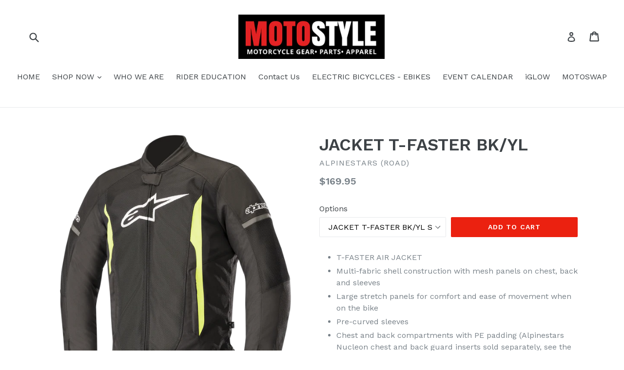

--- FILE ---
content_type: text/html; charset=utf-8
request_url: https://motostyleonline.com/products/503873-jacket-t-faster-bk-yl
body_size: 17176
content:
<!doctype html>
<!--[if IE 9]> <html class="ie9 no-js" lang="en"> <![endif]-->
<!--[if (gt IE 9)|!(IE)]><!--> <html class="no-js" lang="en"> <!--<![endif]-->
<head>
  <meta charset="utf-8">
  <meta http-equiv="X-UA-Compatible" content="IE=edge,chrome=1">
  <meta name="viewport" content="width=device-width,initial-scale=1">
  <meta name="theme-color" content="#eb2110">
  <link rel="canonical" href="https://motostyleonline.com/products/503873-jacket-t-faster-bk-yl">

  

  
  <title>
    JACKET T-FASTER BK/YL
    
    
    
      &ndash; MOTOSTYLEONLINE
    
  </title>

  
    <meta name="description" content="T-FASTER AIR JACKET Multi-fabric shell construction with mesh panels on chest, back and sleeves Large stretch panels for comfort and ease of movement when on the bike Pre-curved sleeves Chest and back compartments with PE padding (Alpinestars Nucleon chest and back guard inserts sold separately, see the 2018 Helmet &amp;am">
  

  <!-- /snippets/social-meta-tags.liquid -->
<meta property="og:site_name" content="MOTOSTYLEONLINE">
<meta property="og:url" content="https://motostyleonline.com/products/503873-jacket-t-faster-bk-yl">
<meta property="og:title" content="JACKET T-FASTER BK/YL">
<meta property="og:type" content="product">
<meta property="og:description" content="T-FASTER AIR JACKET Multi-fabric shell construction with mesh panels on chest, back and sleeves Large stretch panels for comfort and ease of movement when on the bike Pre-curved sleeves Chest and back compartments with PE padding (Alpinestars Nucleon chest and back guard inserts sold separately, see the 2018 Helmet &amp;am"><meta property="og:price:amount" content="169.95">
  <meta property="og:price:currency" content="USD"><meta property="og:image" content="http://motostyleonline.com/cdn/shop/products/9D4C57E4-2911-4FD3-8CDC-1EA7D97C3A14_9d10e4fa-3f42-4773-aefd-028fd4d93111_1024x1024.png?v=1571713674"><meta property="og:image" content="http://motostyleonline.com/cdn/shop/products/75D7A7FD-F58D-447D-8494-8DF34B302154_2e1ffe22-573d-4637-97c9-5b5c583d0999_1024x1024.png?v=1571713674">
<meta property="og:image:secure_url" content="https://motostyleonline.com/cdn/shop/products/9D4C57E4-2911-4FD3-8CDC-1EA7D97C3A14_9d10e4fa-3f42-4773-aefd-028fd4d93111_1024x1024.png?v=1571713674"><meta property="og:image:secure_url" content="https://motostyleonline.com/cdn/shop/products/75D7A7FD-F58D-447D-8494-8DF34B302154_2e1ffe22-573d-4637-97c9-5b5c583d0999_1024x1024.png?v=1571713674">

<meta name="twitter:site" content="@">
<meta name="twitter:card" content="summary_large_image">
<meta name="twitter:title" content="JACKET T-FASTER BK/YL">
<meta name="twitter:description" content="T-FASTER AIR JACKET Multi-fabric shell construction with mesh panels on chest, back and sleeves Large stretch panels for comfort and ease of movement when on the bike Pre-curved sleeves Chest and back compartments with PE padding (Alpinestars Nucleon chest and back guard inserts sold separately, see the 2018 Helmet &amp;am">


  <link href="//motostyleonline.com/cdn/shop/t/1/assets/theme.scss.css?v=159444119487638143321700797374" rel="stylesheet" type="text/css" media="all" />
  

  <link href="//fonts.googleapis.com/css?family=Work+Sans:400,700" rel="stylesheet" type="text/css" media="all" />


  

    <link href="//fonts.googleapis.com/css?family=Work+Sans:600" rel="stylesheet" type="text/css" media="all" />
  



  <script>
    var theme = {
      strings: {
        addToCart: "Add to cart",
        soldOut: "Sold out",
        unavailable: "Unavailable",
        showMore: "Show More",
        showLess: "Show Less"
      },
      moneyFormat: "${{amount}}"
    }

    document.documentElement.className = document.documentElement.className.replace('no-js', 'js');
  </script>

  <!--[if (lte IE 9) ]><script src="//motostyleonline.com/cdn/shop/t/1/assets/match-media.min.js?v=22265819453975888031500937382" type="text/javascript"></script><![endif]-->

  
  
  <!--[if (gt IE 9)|!(IE)]><!--><script src="//motostyleonline.com/cdn/shop/t/1/assets/lazysizes.js?v=68441465964607740661500937382" async="async"></script><!--<![endif]-->
  <!--[if lte IE 9]><script src="//motostyleonline.com/cdn/shop/t/1/assets/lazysizes.min.js?50"></script><![endif]-->

  <!--[if (gt IE 9)|!(IE)]><!--><script src="//motostyleonline.com/cdn/shop/t/1/assets/vendor.js?v=136118274122071307521500937382" defer="defer"></script><!--<![endif]-->
  <!--[if lte IE 9]><script src="//motostyleonline.com/cdn/shop/t/1/assets/vendor.js?v=136118274122071307521500937382"></script><![endif]-->

  <!--[if (gt IE 9)|!(IE)]><!--><script src="//motostyleonline.com/cdn/shop/t/1/assets/theme.js?v=133740887074730177661500937382" defer="defer"></script><!--<![endif]-->
  <!--[if lte IE 9]><script src="//motostyleonline.com/cdn/shop/t/1/assets/theme.js?v=133740887074730177661500937382"></script><![endif]-->

  <script>window.performance && window.performance.mark && window.performance.mark('shopify.content_for_header.start');</script><meta id="shopify-digital-wallet" name="shopify-digital-wallet" content="/22149883/digital_wallets/dialog">
<link rel="alternate" type="application/json+oembed" href="https://motostyleonline.com/products/503873-jacket-t-faster-bk-yl.oembed">
<script async="async" src="/checkouts/internal/preloads.js?locale=en-US"></script>
<script id="shopify-features" type="application/json">{"accessToken":"7167f2a5a940d9ceedd438f142220d6f","betas":["rich-media-storefront-analytics"],"domain":"motostyleonline.com","predictiveSearch":true,"shopId":22149883,"locale":"en"}</script>
<script>var Shopify = Shopify || {};
Shopify.shop = "motostyleonline.myshopify.com";
Shopify.locale = "en";
Shopify.currency = {"active":"USD","rate":"1.0"};
Shopify.country = "US";
Shopify.theme = {"name":"debut","id":181132679,"schema_name":"Debut","schema_version":"1.4.0","theme_store_id":796,"role":"main"};
Shopify.theme.handle = "null";
Shopify.theme.style = {"id":null,"handle":null};
Shopify.cdnHost = "motostyleonline.com/cdn";
Shopify.routes = Shopify.routes || {};
Shopify.routes.root = "/";</script>
<script type="module">!function(o){(o.Shopify=o.Shopify||{}).modules=!0}(window);</script>
<script>!function(o){function n(){var o=[];function n(){o.push(Array.prototype.slice.apply(arguments))}return n.q=o,n}var t=o.Shopify=o.Shopify||{};t.loadFeatures=n(),t.autoloadFeatures=n()}(window);</script>
<script id="shop-js-analytics" type="application/json">{"pageType":"product"}</script>
<script defer="defer" async type="module" src="//motostyleonline.com/cdn/shopifycloud/shop-js/modules/v2/client.init-shop-cart-sync_IZsNAliE.en.esm.js"></script>
<script defer="defer" async type="module" src="//motostyleonline.com/cdn/shopifycloud/shop-js/modules/v2/chunk.common_0OUaOowp.esm.js"></script>
<script type="module">
  await import("//motostyleonline.com/cdn/shopifycloud/shop-js/modules/v2/client.init-shop-cart-sync_IZsNAliE.en.esm.js");
await import("//motostyleonline.com/cdn/shopifycloud/shop-js/modules/v2/chunk.common_0OUaOowp.esm.js");

  window.Shopify.SignInWithShop?.initShopCartSync?.({"fedCMEnabled":true,"windoidEnabled":true});

</script>
<script>(function() {
  var isLoaded = false;
  function asyncLoad() {
    if (isLoaded) return;
    isLoaded = true;
    var urls = ["https:\/\/inffuse-platform.appspot.com\/plugins\/shopify\/loader.js?app=calendar\u0026shop=motostyleonline.myshopify.com\u0026shop=motostyleonline.myshopify.com"];
    for (var i = 0; i < urls.length; i++) {
      var s = document.createElement('script');
      s.type = 'text/javascript';
      s.async = true;
      s.src = urls[i];
      var x = document.getElementsByTagName('script')[0];
      x.parentNode.insertBefore(s, x);
    }
  };
  if(window.attachEvent) {
    window.attachEvent('onload', asyncLoad);
  } else {
    window.addEventListener('load', asyncLoad, false);
  }
})();</script>
<script id="__st">var __st={"a":22149883,"offset":-18000,"reqid":"6d57762c-dcee-44ba-b868-8c6d05f32aab-1768545869","pageurl":"motostyleonline.com\/products\/503873-jacket-t-faster-bk-yl","u":"ad86c63ca956","p":"product","rtyp":"product","rid":1458623184990};</script>
<script>window.ShopifyPaypalV4VisibilityTracking = true;</script>
<script id="captcha-bootstrap">!function(){'use strict';const t='contact',e='account',n='new_comment',o=[[t,t],['blogs',n],['comments',n],[t,'customer']],c=[[e,'customer_login'],[e,'guest_login'],[e,'recover_customer_password'],[e,'create_customer']],r=t=>t.map((([t,e])=>`form[action*='/${t}']:not([data-nocaptcha='true']) input[name='form_type'][value='${e}']`)).join(','),a=t=>()=>t?[...document.querySelectorAll(t)].map((t=>t.form)):[];function s(){const t=[...o],e=r(t);return a(e)}const i='password',u='form_key',d=['recaptcha-v3-token','g-recaptcha-response','h-captcha-response',i],f=()=>{try{return window.sessionStorage}catch{return}},m='__shopify_v',_=t=>t.elements[u];function p(t,e,n=!1){try{const o=window.sessionStorage,c=JSON.parse(o.getItem(e)),{data:r}=function(t){const{data:e,action:n}=t;return t[m]||n?{data:e,action:n}:{data:t,action:n}}(c);for(const[e,n]of Object.entries(r))t.elements[e]&&(t.elements[e].value=n);n&&o.removeItem(e)}catch(o){console.error('form repopulation failed',{error:o})}}const l='form_type',E='cptcha';function T(t){t.dataset[E]=!0}const w=window,h=w.document,L='Shopify',v='ce_forms',y='captcha';let A=!1;((t,e)=>{const n=(g='f06e6c50-85a8-45c8-87d0-21a2b65856fe',I='https://cdn.shopify.com/shopifycloud/storefront-forms-hcaptcha/ce_storefront_forms_captcha_hcaptcha.v1.5.2.iife.js',D={infoText:'Protected by hCaptcha',privacyText:'Privacy',termsText:'Terms'},(t,e,n)=>{const o=w[L][v],c=o.bindForm;if(c)return c(t,g,e,D).then(n);var r;o.q.push([[t,g,e,D],n]),r=I,A||(h.body.append(Object.assign(h.createElement('script'),{id:'captcha-provider',async:!0,src:r})),A=!0)});var g,I,D;w[L]=w[L]||{},w[L][v]=w[L][v]||{},w[L][v].q=[],w[L][y]=w[L][y]||{},w[L][y].protect=function(t,e){n(t,void 0,e),T(t)},Object.freeze(w[L][y]),function(t,e,n,w,h,L){const[v,y,A,g]=function(t,e,n){const i=e?o:[],u=t?c:[],d=[...i,...u],f=r(d),m=r(i),_=r(d.filter((([t,e])=>n.includes(e))));return[a(f),a(m),a(_),s()]}(w,h,L),I=t=>{const e=t.target;return e instanceof HTMLFormElement?e:e&&e.form},D=t=>v().includes(t);t.addEventListener('submit',(t=>{const e=I(t);if(!e)return;const n=D(e)&&!e.dataset.hcaptchaBound&&!e.dataset.recaptchaBound,o=_(e),c=g().includes(e)&&(!o||!o.value);(n||c)&&t.preventDefault(),c&&!n&&(function(t){try{if(!f())return;!function(t){const e=f();if(!e)return;const n=_(t);if(!n)return;const o=n.value;o&&e.removeItem(o)}(t);const e=Array.from(Array(32),(()=>Math.random().toString(36)[2])).join('');!function(t,e){_(t)||t.append(Object.assign(document.createElement('input'),{type:'hidden',name:u})),t.elements[u].value=e}(t,e),function(t,e){const n=f();if(!n)return;const o=[...t.querySelectorAll(`input[type='${i}']`)].map((({name:t})=>t)),c=[...d,...o],r={};for(const[a,s]of new FormData(t).entries())c.includes(a)||(r[a]=s);n.setItem(e,JSON.stringify({[m]:1,action:t.action,data:r}))}(t,e)}catch(e){console.error('failed to persist form',e)}}(e),e.submit())}));const S=(t,e)=>{t&&!t.dataset[E]&&(n(t,e.some((e=>e===t))),T(t))};for(const o of['focusin','change'])t.addEventListener(o,(t=>{const e=I(t);D(e)&&S(e,y())}));const B=e.get('form_key'),M=e.get(l),P=B&&M;t.addEventListener('DOMContentLoaded',(()=>{const t=y();if(P)for(const e of t)e.elements[l].value===M&&p(e,B);[...new Set([...A(),...v().filter((t=>'true'===t.dataset.shopifyCaptcha))])].forEach((e=>S(e,t)))}))}(h,new URLSearchParams(w.location.search),n,t,e,['guest_login'])})(!0,!0)}();</script>
<script integrity="sha256-4kQ18oKyAcykRKYeNunJcIwy7WH5gtpwJnB7kiuLZ1E=" data-source-attribution="shopify.loadfeatures" defer="defer" src="//motostyleonline.com/cdn/shopifycloud/storefront/assets/storefront/load_feature-a0a9edcb.js" crossorigin="anonymous"></script>
<script data-source-attribution="shopify.dynamic_checkout.dynamic.init">var Shopify=Shopify||{};Shopify.PaymentButton=Shopify.PaymentButton||{isStorefrontPortableWallets:!0,init:function(){window.Shopify.PaymentButton.init=function(){};var t=document.createElement("script");t.src="https://motostyleonline.com/cdn/shopifycloud/portable-wallets/latest/portable-wallets.en.js",t.type="module",document.head.appendChild(t)}};
</script>
<script data-source-attribution="shopify.dynamic_checkout.buyer_consent">
  function portableWalletsHideBuyerConsent(e){var t=document.getElementById("shopify-buyer-consent"),n=document.getElementById("shopify-subscription-policy-button");t&&n&&(t.classList.add("hidden"),t.setAttribute("aria-hidden","true"),n.removeEventListener("click",e))}function portableWalletsShowBuyerConsent(e){var t=document.getElementById("shopify-buyer-consent"),n=document.getElementById("shopify-subscription-policy-button");t&&n&&(t.classList.remove("hidden"),t.removeAttribute("aria-hidden"),n.addEventListener("click",e))}window.Shopify?.PaymentButton&&(window.Shopify.PaymentButton.hideBuyerConsent=portableWalletsHideBuyerConsent,window.Shopify.PaymentButton.showBuyerConsent=portableWalletsShowBuyerConsent);
</script>
<script data-source-attribution="shopify.dynamic_checkout.cart.bootstrap">document.addEventListener("DOMContentLoaded",(function(){function t(){return document.querySelector("shopify-accelerated-checkout-cart, shopify-accelerated-checkout")}if(t())Shopify.PaymentButton.init();else{new MutationObserver((function(e,n){t()&&(Shopify.PaymentButton.init(),n.disconnect())})).observe(document.body,{childList:!0,subtree:!0})}}));
</script>

<script>window.performance && window.performance.mark && window.performance.mark('shopify.content_for_header.end');</script>
<link href="https://monorail-edge.shopifysvc.com" rel="dns-prefetch">
<script>(function(){if ("sendBeacon" in navigator && "performance" in window) {try {var session_token_from_headers = performance.getEntriesByType('navigation')[0].serverTiming.find(x => x.name == '_s').description;} catch {var session_token_from_headers = undefined;}var session_cookie_matches = document.cookie.match(/_shopify_s=([^;]*)/);var session_token_from_cookie = session_cookie_matches && session_cookie_matches.length === 2 ? session_cookie_matches[1] : "";var session_token = session_token_from_headers || session_token_from_cookie || "";function handle_abandonment_event(e) {var entries = performance.getEntries().filter(function(entry) {return /monorail-edge.shopifysvc.com/.test(entry.name);});if (!window.abandonment_tracked && entries.length === 0) {window.abandonment_tracked = true;var currentMs = Date.now();var navigation_start = performance.timing.navigationStart;var payload = {shop_id: 22149883,url: window.location.href,navigation_start,duration: currentMs - navigation_start,session_token,page_type: "product"};window.navigator.sendBeacon("https://monorail-edge.shopifysvc.com/v1/produce", JSON.stringify({schema_id: "online_store_buyer_site_abandonment/1.1",payload: payload,metadata: {event_created_at_ms: currentMs,event_sent_at_ms: currentMs}}));}}window.addEventListener('pagehide', handle_abandonment_event);}}());</script>
<script id="web-pixels-manager-setup">(function e(e,d,r,n,o){if(void 0===o&&(o={}),!Boolean(null===(a=null===(i=window.Shopify)||void 0===i?void 0:i.analytics)||void 0===a?void 0:a.replayQueue)){var i,a;window.Shopify=window.Shopify||{};var t=window.Shopify;t.analytics=t.analytics||{};var s=t.analytics;s.replayQueue=[],s.publish=function(e,d,r){return s.replayQueue.push([e,d,r]),!0};try{self.performance.mark("wpm:start")}catch(e){}var l=function(){var e={modern:/Edge?\/(1{2}[4-9]|1[2-9]\d|[2-9]\d{2}|\d{4,})\.\d+(\.\d+|)|Firefox\/(1{2}[4-9]|1[2-9]\d|[2-9]\d{2}|\d{4,})\.\d+(\.\d+|)|Chrom(ium|e)\/(9{2}|\d{3,})\.\d+(\.\d+|)|(Maci|X1{2}).+ Version\/(15\.\d+|(1[6-9]|[2-9]\d|\d{3,})\.\d+)([,.]\d+|)( \(\w+\)|)( Mobile\/\w+|) Safari\/|Chrome.+OPR\/(9{2}|\d{3,})\.\d+\.\d+|(CPU[ +]OS|iPhone[ +]OS|CPU[ +]iPhone|CPU IPhone OS|CPU iPad OS)[ +]+(15[._]\d+|(1[6-9]|[2-9]\d|\d{3,})[._]\d+)([._]\d+|)|Android:?[ /-](13[3-9]|1[4-9]\d|[2-9]\d{2}|\d{4,})(\.\d+|)(\.\d+|)|Android.+Firefox\/(13[5-9]|1[4-9]\d|[2-9]\d{2}|\d{4,})\.\d+(\.\d+|)|Android.+Chrom(ium|e)\/(13[3-9]|1[4-9]\d|[2-9]\d{2}|\d{4,})\.\d+(\.\d+|)|SamsungBrowser\/([2-9]\d|\d{3,})\.\d+/,legacy:/Edge?\/(1[6-9]|[2-9]\d|\d{3,})\.\d+(\.\d+|)|Firefox\/(5[4-9]|[6-9]\d|\d{3,})\.\d+(\.\d+|)|Chrom(ium|e)\/(5[1-9]|[6-9]\d|\d{3,})\.\d+(\.\d+|)([\d.]+$|.*Safari\/(?![\d.]+ Edge\/[\d.]+$))|(Maci|X1{2}).+ Version\/(10\.\d+|(1[1-9]|[2-9]\d|\d{3,})\.\d+)([,.]\d+|)( \(\w+\)|)( Mobile\/\w+|) Safari\/|Chrome.+OPR\/(3[89]|[4-9]\d|\d{3,})\.\d+\.\d+|(CPU[ +]OS|iPhone[ +]OS|CPU[ +]iPhone|CPU IPhone OS|CPU iPad OS)[ +]+(10[._]\d+|(1[1-9]|[2-9]\d|\d{3,})[._]\d+)([._]\d+|)|Android:?[ /-](13[3-9]|1[4-9]\d|[2-9]\d{2}|\d{4,})(\.\d+|)(\.\d+|)|Mobile Safari.+OPR\/([89]\d|\d{3,})\.\d+\.\d+|Android.+Firefox\/(13[5-9]|1[4-9]\d|[2-9]\d{2}|\d{4,})\.\d+(\.\d+|)|Android.+Chrom(ium|e)\/(13[3-9]|1[4-9]\d|[2-9]\d{2}|\d{4,})\.\d+(\.\d+|)|Android.+(UC? ?Browser|UCWEB|U3)[ /]?(15\.([5-9]|\d{2,})|(1[6-9]|[2-9]\d|\d{3,})\.\d+)\.\d+|SamsungBrowser\/(5\.\d+|([6-9]|\d{2,})\.\d+)|Android.+MQ{2}Browser\/(14(\.(9|\d{2,})|)|(1[5-9]|[2-9]\d|\d{3,})(\.\d+|))(\.\d+|)|K[Aa][Ii]OS\/(3\.\d+|([4-9]|\d{2,})\.\d+)(\.\d+|)/},d=e.modern,r=e.legacy,n=navigator.userAgent;return n.match(d)?"modern":n.match(r)?"legacy":"unknown"}(),u="modern"===l?"modern":"legacy",c=(null!=n?n:{modern:"",legacy:""})[u],f=function(e){return[e.baseUrl,"/wpm","/b",e.hashVersion,"modern"===e.buildTarget?"m":"l",".js"].join("")}({baseUrl:d,hashVersion:r,buildTarget:u}),m=function(e){var d=e.version,r=e.bundleTarget,n=e.surface,o=e.pageUrl,i=e.monorailEndpoint;return{emit:function(e){var a=e.status,t=e.errorMsg,s=(new Date).getTime(),l=JSON.stringify({metadata:{event_sent_at_ms:s},events:[{schema_id:"web_pixels_manager_load/3.1",payload:{version:d,bundle_target:r,page_url:o,status:a,surface:n,error_msg:t},metadata:{event_created_at_ms:s}}]});if(!i)return console&&console.warn&&console.warn("[Web Pixels Manager] No Monorail endpoint provided, skipping logging."),!1;try{return self.navigator.sendBeacon.bind(self.navigator)(i,l)}catch(e){}var u=new XMLHttpRequest;try{return u.open("POST",i,!0),u.setRequestHeader("Content-Type","text/plain"),u.send(l),!0}catch(e){return console&&console.warn&&console.warn("[Web Pixels Manager] Got an unhandled error while logging to Monorail."),!1}}}}({version:r,bundleTarget:l,surface:e.surface,pageUrl:self.location.href,monorailEndpoint:e.monorailEndpoint});try{o.browserTarget=l,function(e){var d=e.src,r=e.async,n=void 0===r||r,o=e.onload,i=e.onerror,a=e.sri,t=e.scriptDataAttributes,s=void 0===t?{}:t,l=document.createElement("script"),u=document.querySelector("head"),c=document.querySelector("body");if(l.async=n,l.src=d,a&&(l.integrity=a,l.crossOrigin="anonymous"),s)for(var f in s)if(Object.prototype.hasOwnProperty.call(s,f))try{l.dataset[f]=s[f]}catch(e){}if(o&&l.addEventListener("load",o),i&&l.addEventListener("error",i),u)u.appendChild(l);else{if(!c)throw new Error("Did not find a head or body element to append the script");c.appendChild(l)}}({src:f,async:!0,onload:function(){if(!function(){var e,d;return Boolean(null===(d=null===(e=window.Shopify)||void 0===e?void 0:e.analytics)||void 0===d?void 0:d.initialized)}()){var d=window.webPixelsManager.init(e)||void 0;if(d){var r=window.Shopify.analytics;r.replayQueue.forEach((function(e){var r=e[0],n=e[1],o=e[2];d.publishCustomEvent(r,n,o)})),r.replayQueue=[],r.publish=d.publishCustomEvent,r.visitor=d.visitor,r.initialized=!0}}},onerror:function(){return m.emit({status:"failed",errorMsg:"".concat(f," has failed to load")})},sri:function(e){var d=/^sha384-[A-Za-z0-9+/=]+$/;return"string"==typeof e&&d.test(e)}(c)?c:"",scriptDataAttributes:o}),m.emit({status:"loading"})}catch(e){m.emit({status:"failed",errorMsg:(null==e?void 0:e.message)||"Unknown error"})}}})({shopId: 22149883,storefrontBaseUrl: "https://motostyleonline.com",extensionsBaseUrl: "https://extensions.shopifycdn.com/cdn/shopifycloud/web-pixels-manager",monorailEndpoint: "https://monorail-edge.shopifysvc.com/unstable/produce_batch",surface: "storefront-renderer",enabledBetaFlags: ["2dca8a86"],webPixelsConfigList: [{"id":"shopify-app-pixel","configuration":"{}","eventPayloadVersion":"v1","runtimeContext":"STRICT","scriptVersion":"0450","apiClientId":"shopify-pixel","type":"APP","privacyPurposes":["ANALYTICS","MARKETING"]},{"id":"shopify-custom-pixel","eventPayloadVersion":"v1","runtimeContext":"LAX","scriptVersion":"0450","apiClientId":"shopify-pixel","type":"CUSTOM","privacyPurposes":["ANALYTICS","MARKETING"]}],isMerchantRequest: false,initData: {"shop":{"name":"MOTOSTYLEONLINE","paymentSettings":{"currencyCode":"USD"},"myshopifyDomain":"motostyleonline.myshopify.com","countryCode":"US","storefrontUrl":"https:\/\/motostyleonline.com"},"customer":null,"cart":null,"checkout":null,"productVariants":[{"price":{"amount":169.95,"currencyCode":"USD"},"product":{"title":"JACKET T-FASTER BK\/YL","vendor":"ALPINESTARS (ROAD)","id":"1458623184990","untranslatedTitle":"JACKET T-FASTER BK\/YL","url":"\/products\/503873-jacket-t-faster-bk-yl","type":"Jacket"},"id":"12678904348766","image":{"src":"\/\/motostyleonline.com\/cdn\/shop\/products\/9D4C57E4-2911-4FD3-8CDC-1EA7D97C3A14_9d10e4fa-3f42-4773-aefd-028fd4d93111.png?v=1571713674"},"sku":"MS-28204388","title":"JACKET T-FASTER BK\/YL S","untranslatedTitle":"JACKET T-FASTER BK\/YL S"},{"price":{"amount":169.95,"currencyCode":"USD"},"product":{"title":"JACKET T-FASTER BK\/YL","vendor":"ALPINESTARS (ROAD)","id":"1458623184990","untranslatedTitle":"JACKET T-FASTER BK\/YL","url":"\/products\/503873-jacket-t-faster-bk-yl","type":"Jacket"},"id":"12678904381534","image":{"src":"\/\/motostyleonline.com\/cdn\/shop\/products\/9D4C57E4-2911-4FD3-8CDC-1EA7D97C3A14_9d10e4fa-3f42-4773-aefd-028fd4d93111.png?v=1571713674"},"sku":"MS-28204389","title":"JACKET T-FASTER BK\/YL M","untranslatedTitle":"JACKET T-FASTER BK\/YL M"},{"price":{"amount":169.95,"currencyCode":"USD"},"product":{"title":"JACKET T-FASTER BK\/YL","vendor":"ALPINESTARS (ROAD)","id":"1458623184990","untranslatedTitle":"JACKET T-FASTER BK\/YL","url":"\/products\/503873-jacket-t-faster-bk-yl","type":"Jacket"},"id":"12678904414302","image":{"src":"\/\/motostyleonline.com\/cdn\/shop\/products\/9D4C57E4-2911-4FD3-8CDC-1EA7D97C3A14_9d10e4fa-3f42-4773-aefd-028fd4d93111.png?v=1571713674"},"sku":"MS-28204390","title":"JACKET T-FASTER BK\/YL L","untranslatedTitle":"JACKET T-FASTER BK\/YL L"},{"price":{"amount":169.95,"currencyCode":"USD"},"product":{"title":"JACKET T-FASTER BK\/YL","vendor":"ALPINESTARS (ROAD)","id":"1458623184990","untranslatedTitle":"JACKET T-FASTER BK\/YL","url":"\/products\/503873-jacket-t-faster-bk-yl","type":"Jacket"},"id":"12678904447070","image":{"src":"\/\/motostyleonline.com\/cdn\/shop\/products\/9D4C57E4-2911-4FD3-8CDC-1EA7D97C3A14_9d10e4fa-3f42-4773-aefd-028fd4d93111.png?v=1571713674"},"sku":"MS-28204391","title":"JACKET T-FASTER BK\/YL XL","untranslatedTitle":"JACKET T-FASTER BK\/YL XL"},{"price":{"amount":169.95,"currencyCode":"USD"},"product":{"title":"JACKET T-FASTER BK\/YL","vendor":"ALPINESTARS (ROAD)","id":"1458623184990","untranslatedTitle":"JACKET T-FASTER BK\/YL","url":"\/products\/503873-jacket-t-faster-bk-yl","type":"Jacket"},"id":"12678904479838","image":{"src":"\/\/motostyleonline.com\/cdn\/shop\/products\/9D4C57E4-2911-4FD3-8CDC-1EA7D97C3A14_9d10e4fa-3f42-4773-aefd-028fd4d93111.png?v=1571713674"},"sku":"MS-28204392","title":"JACKET T-FASTER BK\/YL 2X","untranslatedTitle":"JACKET T-FASTER BK\/YL 2X"},{"price":{"amount":169.95,"currencyCode":"USD"},"product":{"title":"JACKET T-FASTER BK\/YL","vendor":"ALPINESTARS (ROAD)","id":"1458623184990","untranslatedTitle":"JACKET T-FASTER BK\/YL","url":"\/products\/503873-jacket-t-faster-bk-yl","type":"Jacket"},"id":"12678904512606","image":{"src":"\/\/motostyleonline.com\/cdn\/shop\/products\/9D4C57E4-2911-4FD3-8CDC-1EA7D97C3A14_9d10e4fa-3f42-4773-aefd-028fd4d93111.png?v=1571713674"},"sku":"MS-28204393","title":"JACKET T-FASTER BK\/YL 3X","untranslatedTitle":"JACKET T-FASTER BK\/YL 3X"},{"price":{"amount":169.95,"currencyCode":"USD"},"product":{"title":"JACKET T-FASTER BK\/YL","vendor":"ALPINESTARS (ROAD)","id":"1458623184990","untranslatedTitle":"JACKET T-FASTER BK\/YL","url":"\/products\/503873-jacket-t-faster-bk-yl","type":"Jacket"},"id":"12678904545374","image":{"src":"\/\/motostyleonline.com\/cdn\/shop\/products\/9D4C57E4-2911-4FD3-8CDC-1EA7D97C3A14_9d10e4fa-3f42-4773-aefd-028fd4d93111.png?v=1571713674"},"sku":"MS-28204394","title":"JACKET T-FASTER BK\/YL 4X","untranslatedTitle":"JACKET T-FASTER BK\/YL 4X"}],"purchasingCompany":null},},"https://motostyleonline.com/cdn","fcfee988w5aeb613cpc8e4bc33m6693e112",{"modern":"","legacy":""},{"shopId":"22149883","storefrontBaseUrl":"https:\/\/motostyleonline.com","extensionBaseUrl":"https:\/\/extensions.shopifycdn.com\/cdn\/shopifycloud\/web-pixels-manager","surface":"storefront-renderer","enabledBetaFlags":"[\"2dca8a86\"]","isMerchantRequest":"false","hashVersion":"fcfee988w5aeb613cpc8e4bc33m6693e112","publish":"custom","events":"[[\"page_viewed\",{}],[\"product_viewed\",{\"productVariant\":{\"price\":{\"amount\":169.95,\"currencyCode\":\"USD\"},\"product\":{\"title\":\"JACKET T-FASTER BK\/YL\",\"vendor\":\"ALPINESTARS (ROAD)\",\"id\":\"1458623184990\",\"untranslatedTitle\":\"JACKET T-FASTER BK\/YL\",\"url\":\"\/products\/503873-jacket-t-faster-bk-yl\",\"type\":\"Jacket\"},\"id\":\"12678904348766\",\"image\":{\"src\":\"\/\/motostyleonline.com\/cdn\/shop\/products\/9D4C57E4-2911-4FD3-8CDC-1EA7D97C3A14_9d10e4fa-3f42-4773-aefd-028fd4d93111.png?v=1571713674\"},\"sku\":\"MS-28204388\",\"title\":\"JACKET T-FASTER BK\/YL S\",\"untranslatedTitle\":\"JACKET T-FASTER BK\/YL S\"}}]]"});</script><script>
  window.ShopifyAnalytics = window.ShopifyAnalytics || {};
  window.ShopifyAnalytics.meta = window.ShopifyAnalytics.meta || {};
  window.ShopifyAnalytics.meta.currency = 'USD';
  var meta = {"product":{"id":1458623184990,"gid":"gid:\/\/shopify\/Product\/1458623184990","vendor":"ALPINESTARS (ROAD)","type":"Jacket","handle":"503873-jacket-t-faster-bk-yl","variants":[{"id":12678904348766,"price":16995,"name":"JACKET T-FASTER BK\/YL - JACKET T-FASTER BK\/YL S","public_title":"JACKET T-FASTER BK\/YL S","sku":"MS-28204388"},{"id":12678904381534,"price":16995,"name":"JACKET T-FASTER BK\/YL - JACKET T-FASTER BK\/YL M","public_title":"JACKET T-FASTER BK\/YL M","sku":"MS-28204389"},{"id":12678904414302,"price":16995,"name":"JACKET T-FASTER BK\/YL - JACKET T-FASTER BK\/YL L","public_title":"JACKET T-FASTER BK\/YL L","sku":"MS-28204390"},{"id":12678904447070,"price":16995,"name":"JACKET T-FASTER BK\/YL - JACKET T-FASTER BK\/YL XL","public_title":"JACKET T-FASTER BK\/YL XL","sku":"MS-28204391"},{"id":12678904479838,"price":16995,"name":"JACKET T-FASTER BK\/YL - JACKET T-FASTER BK\/YL 2X","public_title":"JACKET T-FASTER BK\/YL 2X","sku":"MS-28204392"},{"id":12678904512606,"price":16995,"name":"JACKET T-FASTER BK\/YL - JACKET T-FASTER BK\/YL 3X","public_title":"JACKET T-FASTER BK\/YL 3X","sku":"MS-28204393"},{"id":12678904545374,"price":16995,"name":"JACKET T-FASTER BK\/YL - JACKET T-FASTER BK\/YL 4X","public_title":"JACKET T-FASTER BK\/YL 4X","sku":"MS-28204394"}],"remote":false},"page":{"pageType":"product","resourceType":"product","resourceId":1458623184990,"requestId":"6d57762c-dcee-44ba-b868-8c6d05f32aab-1768545869"}};
  for (var attr in meta) {
    window.ShopifyAnalytics.meta[attr] = meta[attr];
  }
</script>
<script class="analytics">
  (function () {
    var customDocumentWrite = function(content) {
      var jquery = null;

      if (window.jQuery) {
        jquery = window.jQuery;
      } else if (window.Checkout && window.Checkout.$) {
        jquery = window.Checkout.$;
      }

      if (jquery) {
        jquery('body').append(content);
      }
    };

    var hasLoggedConversion = function(token) {
      if (token) {
        return document.cookie.indexOf('loggedConversion=' + token) !== -1;
      }
      return false;
    }

    var setCookieIfConversion = function(token) {
      if (token) {
        var twoMonthsFromNow = new Date(Date.now());
        twoMonthsFromNow.setMonth(twoMonthsFromNow.getMonth() + 2);

        document.cookie = 'loggedConversion=' + token + '; expires=' + twoMonthsFromNow;
      }
    }

    var trekkie = window.ShopifyAnalytics.lib = window.trekkie = window.trekkie || [];
    if (trekkie.integrations) {
      return;
    }
    trekkie.methods = [
      'identify',
      'page',
      'ready',
      'track',
      'trackForm',
      'trackLink'
    ];
    trekkie.factory = function(method) {
      return function() {
        var args = Array.prototype.slice.call(arguments);
        args.unshift(method);
        trekkie.push(args);
        return trekkie;
      };
    };
    for (var i = 0; i < trekkie.methods.length; i++) {
      var key = trekkie.methods[i];
      trekkie[key] = trekkie.factory(key);
    }
    trekkie.load = function(config) {
      trekkie.config = config || {};
      trekkie.config.initialDocumentCookie = document.cookie;
      var first = document.getElementsByTagName('script')[0];
      var script = document.createElement('script');
      script.type = 'text/javascript';
      script.onerror = function(e) {
        var scriptFallback = document.createElement('script');
        scriptFallback.type = 'text/javascript';
        scriptFallback.onerror = function(error) {
                var Monorail = {
      produce: function produce(monorailDomain, schemaId, payload) {
        var currentMs = new Date().getTime();
        var event = {
          schema_id: schemaId,
          payload: payload,
          metadata: {
            event_created_at_ms: currentMs,
            event_sent_at_ms: currentMs
          }
        };
        return Monorail.sendRequest("https://" + monorailDomain + "/v1/produce", JSON.stringify(event));
      },
      sendRequest: function sendRequest(endpointUrl, payload) {
        // Try the sendBeacon API
        if (window && window.navigator && typeof window.navigator.sendBeacon === 'function' && typeof window.Blob === 'function' && !Monorail.isIos12()) {
          var blobData = new window.Blob([payload], {
            type: 'text/plain'
          });

          if (window.navigator.sendBeacon(endpointUrl, blobData)) {
            return true;
          } // sendBeacon was not successful

        } // XHR beacon

        var xhr = new XMLHttpRequest();

        try {
          xhr.open('POST', endpointUrl);
          xhr.setRequestHeader('Content-Type', 'text/plain');
          xhr.send(payload);
        } catch (e) {
          console.log(e);
        }

        return false;
      },
      isIos12: function isIos12() {
        return window.navigator.userAgent.lastIndexOf('iPhone; CPU iPhone OS 12_') !== -1 || window.navigator.userAgent.lastIndexOf('iPad; CPU OS 12_') !== -1;
      }
    };
    Monorail.produce('monorail-edge.shopifysvc.com',
      'trekkie_storefront_load_errors/1.1',
      {shop_id: 22149883,
      theme_id: 181132679,
      app_name: "storefront",
      context_url: window.location.href,
      source_url: "//motostyleonline.com/cdn/s/trekkie.storefront.cd680fe47e6c39ca5d5df5f0a32d569bc48c0f27.min.js"});

        };
        scriptFallback.async = true;
        scriptFallback.src = '//motostyleonline.com/cdn/s/trekkie.storefront.cd680fe47e6c39ca5d5df5f0a32d569bc48c0f27.min.js';
        first.parentNode.insertBefore(scriptFallback, first);
      };
      script.async = true;
      script.src = '//motostyleonline.com/cdn/s/trekkie.storefront.cd680fe47e6c39ca5d5df5f0a32d569bc48c0f27.min.js';
      first.parentNode.insertBefore(script, first);
    };
    trekkie.load(
      {"Trekkie":{"appName":"storefront","development":false,"defaultAttributes":{"shopId":22149883,"isMerchantRequest":null,"themeId":181132679,"themeCityHash":"5811182085941716613","contentLanguage":"en","currency":"USD","eventMetadataId":"03f041db-a580-4c41-bc87-3b835e71df2b"},"isServerSideCookieWritingEnabled":true,"monorailRegion":"shop_domain","enabledBetaFlags":["65f19447"]},"Session Attribution":{},"S2S":{"facebookCapiEnabled":false,"source":"trekkie-storefront-renderer","apiClientId":580111}}
    );

    var loaded = false;
    trekkie.ready(function() {
      if (loaded) return;
      loaded = true;

      window.ShopifyAnalytics.lib = window.trekkie;

      var originalDocumentWrite = document.write;
      document.write = customDocumentWrite;
      try { window.ShopifyAnalytics.merchantGoogleAnalytics.call(this); } catch(error) {};
      document.write = originalDocumentWrite;

      window.ShopifyAnalytics.lib.page(null,{"pageType":"product","resourceType":"product","resourceId":1458623184990,"requestId":"6d57762c-dcee-44ba-b868-8c6d05f32aab-1768545869","shopifyEmitted":true});

      var match = window.location.pathname.match(/checkouts\/(.+)\/(thank_you|post_purchase)/)
      var token = match? match[1]: undefined;
      if (!hasLoggedConversion(token)) {
        setCookieIfConversion(token);
        window.ShopifyAnalytics.lib.track("Viewed Product",{"currency":"USD","variantId":12678904348766,"productId":1458623184990,"productGid":"gid:\/\/shopify\/Product\/1458623184990","name":"JACKET T-FASTER BK\/YL - JACKET T-FASTER BK\/YL S","price":"169.95","sku":"MS-28204388","brand":"ALPINESTARS (ROAD)","variant":"JACKET T-FASTER BK\/YL S","category":"Jacket","nonInteraction":true,"remote":false},undefined,undefined,{"shopifyEmitted":true});
      window.ShopifyAnalytics.lib.track("monorail:\/\/trekkie_storefront_viewed_product\/1.1",{"currency":"USD","variantId":12678904348766,"productId":1458623184990,"productGid":"gid:\/\/shopify\/Product\/1458623184990","name":"JACKET T-FASTER BK\/YL - JACKET T-FASTER BK\/YL S","price":"169.95","sku":"MS-28204388","brand":"ALPINESTARS (ROAD)","variant":"JACKET T-FASTER BK\/YL S","category":"Jacket","nonInteraction":true,"remote":false,"referer":"https:\/\/motostyleonline.com\/products\/503873-jacket-t-faster-bk-yl"});
      }
    });


        var eventsListenerScript = document.createElement('script');
        eventsListenerScript.async = true;
        eventsListenerScript.src = "//motostyleonline.com/cdn/shopifycloud/storefront/assets/shop_events_listener-3da45d37.js";
        document.getElementsByTagName('head')[0].appendChild(eventsListenerScript);

})();</script>
<script
  defer
  src="https://motostyleonline.com/cdn/shopifycloud/perf-kit/shopify-perf-kit-3.0.4.min.js"
  data-application="storefront-renderer"
  data-shop-id="22149883"
  data-render-region="gcp-us-central1"
  data-page-type="product"
  data-theme-instance-id="181132679"
  data-theme-name="Debut"
  data-theme-version="1.4.0"
  data-monorail-region="shop_domain"
  data-resource-timing-sampling-rate="10"
  data-shs="true"
  data-shs-beacon="true"
  data-shs-export-with-fetch="true"
  data-shs-logs-sample-rate="1"
  data-shs-beacon-endpoint="https://motostyleonline.com/api/collect"
></script>
</head>

<body class="template-product">

  <a class="in-page-link visually-hidden skip-link" href="#MainContent">Skip to content</a>

  <div id="SearchDrawer" class="search-bar drawer drawer--top">
    <div class="search-bar__table">
      <div class="search-bar__table-cell search-bar__form-wrapper">
        <form class="search search-bar__form" action="/search" method="get" role="search">
          <button class="search-bar__submit search__submit btn--link" type="submit">
            <svg aria-hidden="true" focusable="false" role="presentation" class="icon icon-search" viewBox="0 0 37 40"><path d="M35.6 36l-9.8-9.8c4.1-5.4 3.6-13.2-1.3-18.1-5.4-5.4-14.2-5.4-19.7 0-5.4 5.4-5.4 14.2 0 19.7 2.6 2.6 6.1 4.1 9.8 4.1 3 0 5.9-1 8.3-2.8l9.8 9.8c.4.4.9.6 1.4.6s1-.2 1.4-.6c.9-.9.9-2.1.1-2.9zm-20.9-8.2c-2.6 0-5.1-1-7-2.9-3.9-3.9-3.9-10.1 0-14C9.6 9 12.2 8 14.7 8s5.1 1 7 2.9c3.9 3.9 3.9 10.1 0 14-1.9 1.9-4.4 2.9-7 2.9z"/></svg>
            <span class="icon__fallback-text">Submit</span>
          </button>
          <input class="search__input search-bar__input" type="search" name="q" value="" placeholder="Search" aria-label="Search">
        </form>
      </div>
      <div class="search-bar__table-cell text-right">
        <button type="button" class="btn--link search-bar__close js-drawer-close">
          <svg aria-hidden="true" focusable="false" role="presentation" class="icon icon-close" viewBox="0 0 37 40"><path d="M21.3 23l11-11c.8-.8.8-2 0-2.8-.8-.8-2-.8-2.8 0l-11 11-11-11c-.8-.8-2-.8-2.8 0-.8.8-.8 2 0 2.8l11 11-11 11c-.8.8-.8 2 0 2.8.4.4.9.6 1.4.6s1-.2 1.4-.6l11-11 11 11c.4.4.9.6 1.4.6s1-.2 1.4-.6c.8-.8.8-2 0-2.8l-11-11z"/></svg>
          <span class="icon__fallback-text">Close search</span>
        </button>
      </div>
    </div>
  </div>

  <div id="shopify-section-header" class="shopify-section">
  <style>
    .notification-bar {
      background-color: #f22c2c;
    }

    .notification-bar__message {
      color: #ffffff;
    }

    
      .site-header__logo-image {
        max-width: 300px;
      }
    

    
  </style>


<div data-section-id="header" data-section-type="header-section">
  <nav class="mobile-nav-wrapper medium-up--hide" role="navigation">
    <ul id="MobileNav" class="mobile-nav">
      
<li class="mobile-nav__item border-bottom">
          
            <a href="/" class="mobile-nav__link">
              HOME
            </a>
          
        </li>
      
<li class="mobile-nav__item border-bottom">
          
            <button type="button" class="btn--link js-toggle-submenu mobile-nav__link" data-target="shop-now" data-level="1">
              SHOP NOW
              <div class="mobile-nav__icon">
                <svg aria-hidden="true" focusable="false" role="presentation" class="icon icon-chevron-right" viewBox="0 0 284.49 498.98"><defs><style>.cls-1{fill:#231f20}</style></defs><path class="cls-1" d="M223.18 628.49a35 35 0 0 1-24.75-59.75L388.17 379 198.43 189.26a35 35 0 0 1 49.5-49.5l214.49 214.49a35 35 0 0 1 0 49.5L247.93 618.24a34.89 34.89 0 0 1-24.75 10.25z" transform="translate(-188.18 -129.51)"/></svg>
                <span class="icon__fallback-text">expand</span>
              </div>
            </button>
            <ul class="mobile-nav__dropdown" data-parent="shop-now" data-level="2">
              <li class="mobile-nav__item border-bottom">
                <div class="mobile-nav__table">
                  <div class="mobile-nav__table-cell mobile-nav__return">
                    <button class="btn--link js-toggle-submenu mobile-nav__return-btn" type="button">
                      <svg aria-hidden="true" focusable="false" role="presentation" class="icon icon-chevron-left" viewBox="0 0 284.49 498.98"><defs><style>.cls-1{fill:#231f20}</style></defs><path class="cls-1" d="M437.67 129.51a35 35 0 0 1 24.75 59.75L272.67 379l189.75 189.74a35 35 0 1 1-49.5 49.5L198.43 403.75a35 35 0 0 1 0-49.5l214.49-214.49a34.89 34.89 0 0 1 24.75-10.25z" transform="translate(-188.18 -129.51)"/></svg>
                      <span class="icon__fallback-text">collapse</span>
                    </button>
                  </div>
                  <a href="/collections/holiday-picks-for-bikers" class="mobile-nav__sublist-link mobile-nav__sublist-header">
                    SHOP NOW
                  </a>
                </div>
              </li>

              
                <li class="mobile-nav__item border-bottom">
                  <a href="/collections/all" class="mobile-nav__sublist-link">
                    ALL INVENTORY
                  </a>
                </li>
              
                <li class="mobile-nav__item border-bottom">
                  <a href="/collections/footwear" class="mobile-nav__sublist-link">
                    FOOTWEAR
                  </a>
                </li>
              
                <li class="mobile-nav__item border-bottom">
                  <a href="/collections/helmets" class="mobile-nav__sublist-link">
                    HELMETS
                  </a>
                </li>
              
                <li class="mobile-nav__item border-bottom">
                  <a href="/collections/bikelife-lifestyle-apparel" class="mobile-nav__sublist-link">
                    BIKELIFE APPAREL
                  </a>
                </li>
              
                <li class="mobile-nav__item border-bottom">
                  <a href="/collections/infant-casual" class="mobile-nav__sublist-link">
                    INFANT APPAREL
                  </a>
                </li>
              
                <li class="mobile-nav__item border-bottom">
                  <a href="/collections/gloves" class="mobile-nav__sublist-link">
                    GLOVES
                  </a>
                </li>
              
                <li class="mobile-nav__item border-bottom">
                  <a href="/collections/jackets" class="mobile-nav__sublist-link">
                    JACKETS
                  </a>
                </li>
              
                <li class="mobile-nav__item border-bottom">
                  <a href="/collections/track-ready" class="mobile-nav__sublist-link">
                    TRACK READY
                  </a>
                </li>
              
                <li class="mobile-nav__item border-bottom">
                  <a href="/collections/electronics-and-mounts" class="mobile-nav__sublist-link">
                    ELECTRONICS MOUNTS &amp; MORE
                  </a>
                </li>
              
                <li class="mobile-nav__item border-bottom">
                  <a href="/collections/backpack-and-luggage" class="mobile-nav__sublist-link">
                    LUGGAGE &amp; BACKPACKS
                  </a>
                </li>
              
                <li class="mobile-nav__item border-bottom">
                  <a href="/collections/parts-accessories" class="mobile-nav__sublist-link">
                    PARTS TIRES &amp; ACCESSORIES
                  </a>
                </li>
              
                <li class="mobile-nav__item border-bottom">
                  <a href="/collections/eyewear" class="mobile-nav__sublist-link">
                    EYEWEAR/GOGGLES
                  </a>
                </li>
              
                <li class="mobile-nav__item">
                  <a href="/collections/tow-hitch" class="mobile-nav__sublist-link">
                    TOW &amp; HITCH
                  </a>
                </li>
              

            </ul>
          
        </li>
      
<li class="mobile-nav__item border-bottom">
          
            <a href="/pages/who-we-are" class="mobile-nav__link">
              WHO WE ARE
            </a>
          
        </li>
      
<li class="mobile-nav__item border-bottom">
          
            <a href="/pages/rider-education" class="mobile-nav__link">
              RIDER EDUCATION
            </a>
          
        </li>
      
<li class="mobile-nav__item border-bottom">
          
            <a href="/pages/contact-us" class="mobile-nav__link">
              Contact Us
            </a>
          
        </li>
      
<li class="mobile-nav__item border-bottom">
          
            <a href="/pages/fuell-ebikes-electric-bicycle" class="mobile-nav__link">
              ELECTRIC BICYCLCES - EBIKES
            </a>
          
        </li>
      
<li class="mobile-nav__item border-bottom">
          
            <a href="/pages/event-calendar" class="mobile-nav__link">
              EVENT CALENDAR
            </a>
          
        </li>
      
<li class="mobile-nav__item border-bottom">
          
            <a href="/pages/copy-of-iglow-mental-health-awareness" class="mobile-nav__link">
              iGLOW 
            </a>
          
        </li>
      
<li class="mobile-nav__item">
          
            <a href="/pages/motoswap" class="mobile-nav__link">
              MOTOSWAP 
            </a>
          
        </li>
      
    </ul>
  </nav>

  
    
  

  <header class="site-header logo--center" role="banner">
    <div class="grid grid--no-gutters grid--table">
      
        <div class="grid__item small--hide medium-up--one-third">
          <div class="site-header__search">
            <form action="/search" method="get" class="search-header search" role="search">
  <input class="search-header__input search__input"
    type="search"
    name="q"
    placeholder="Search"
    aria-label="Search">
  <button class="search-header__submit search__submit btn--link" type="submit">
    <svg aria-hidden="true" focusable="false" role="presentation" class="icon icon-search" viewBox="0 0 37 40"><path d="M35.6 36l-9.8-9.8c4.1-5.4 3.6-13.2-1.3-18.1-5.4-5.4-14.2-5.4-19.7 0-5.4 5.4-5.4 14.2 0 19.7 2.6 2.6 6.1 4.1 9.8 4.1 3 0 5.9-1 8.3-2.8l9.8 9.8c.4.4.9.6 1.4.6s1-.2 1.4-.6c.9-.9.9-2.1.1-2.9zm-20.9-8.2c-2.6 0-5.1-1-7-2.9-3.9-3.9-3.9-10.1 0-14C9.6 9 12.2 8 14.7 8s5.1 1 7 2.9c3.9 3.9 3.9 10.1 0 14-1.9 1.9-4.4 2.9-7 2.9z"/></svg>
    <span class="icon__fallback-text">Submit</span>
  </button>
</form>

          </div>
        </div>
      

      

      <div class="grid__item small--one-half medium-up--one-third logo-align--center">
        
        
          <div class="h2 site-header__logo" itemscope itemtype="http://schema.org/Organization">
        
          
<a href="/" itemprop="url" class="site-header__logo-image site-header__logo-image--centered">
              
              <img class="lazyload js"
                   src="//motostyleonline.com/cdn/shop/files/18FEFBD2-E31E-451A-A8CF-0F3BF9ED2679_300x300.jpeg?v=1614289311"
                   data-src="//motostyleonline.com/cdn/shop/files/18FEFBD2-E31E-451A-A8CF-0F3BF9ED2679_{width}x.jpeg?v=1614289311"
                   data-widths="[180, 360, 540, 720, 900, 1080, 1296, 1512, 1728, 2048]"
                   data-aspectratio="3.3142857142857145"
                   data-sizes="auto"
                   alt="MOTOSTYLEONLINE"
                   style="max-width: 300px">
              <noscript>
                
                <img src="//motostyleonline.com/cdn/shop/files/18FEFBD2-E31E-451A-A8CF-0F3BF9ED2679_300x.jpeg?v=1614289311"
                     srcset="//motostyleonline.com/cdn/shop/files/18FEFBD2-E31E-451A-A8CF-0F3BF9ED2679_300x.jpeg?v=1614289311 1x, //motostyleonline.com/cdn/shop/files/18FEFBD2-E31E-451A-A8CF-0F3BF9ED2679_300x@2x.jpeg?v=1614289311 2x"
                     alt="MOTOSTYLEONLINE"
                     itemprop="logo"
                     style="max-width: 300px;">
              </noscript>
            </a>
          
        
          </div>
        
      </div>

      

      <div class="grid__item small--one-half medium-up--one-third text-right site-header__icons site-header__icons--plus">
        <div class="site-header__icons-wrapper">
          

          <button type="button" class="btn--link site-header__search-toggle js-drawer-open-top medium-up--hide">
            <svg aria-hidden="true" focusable="false" role="presentation" class="icon icon-search" viewBox="0 0 37 40"><path d="M35.6 36l-9.8-9.8c4.1-5.4 3.6-13.2-1.3-18.1-5.4-5.4-14.2-5.4-19.7 0-5.4 5.4-5.4 14.2 0 19.7 2.6 2.6 6.1 4.1 9.8 4.1 3 0 5.9-1 8.3-2.8l9.8 9.8c.4.4.9.6 1.4.6s1-.2 1.4-.6c.9-.9.9-2.1.1-2.9zm-20.9-8.2c-2.6 0-5.1-1-7-2.9-3.9-3.9-3.9-10.1 0-14C9.6 9 12.2 8 14.7 8s5.1 1 7 2.9c3.9 3.9 3.9 10.1 0 14-1.9 1.9-4.4 2.9-7 2.9z"/></svg>
            <span class="icon__fallback-text">Search</span>
          </button>

          
            
              <a href="/account/login" class="site-header__account">
                <svg aria-hidden="true" focusable="false" role="presentation" class="icon icon-login" viewBox="0 0 28.33 37.68"><path d="M14.17 14.9a7.45 7.45 0 1 0-7.5-7.45 7.46 7.46 0 0 0 7.5 7.45zm0-10.91a3.45 3.45 0 1 1-3.5 3.46A3.46 3.46 0 0 1 14.17 4zM14.17 16.47A14.18 14.18 0 0 0 0 30.68c0 1.41.66 4 5.11 5.66a27.17 27.17 0 0 0 9.06 1.34c6.54 0 14.17-1.84 14.17-7a14.18 14.18 0 0 0-14.17-14.21zm0 17.21c-6.3 0-10.17-1.77-10.17-3a10.17 10.17 0 1 1 20.33 0c.01 1.23-3.86 3-10.16 3z"/></svg>
                <span class="icon__fallback-text">Log in</span>
              </a>
            
          

          <a href="/cart" class="site-header__cart">
            <svg aria-hidden="true" focusable="false" role="presentation" class="icon icon-cart" viewBox="0 0 37 40"><path d="M36.5 34.8L33.3 8h-5.9C26.7 3.9 23 .8 18.5.8S10.3 3.9 9.6 8H3.7L.5 34.8c-.2 1.5.4 2.4.9 3 .5.5 1.4 1.2 3.1 1.2h28c1.3 0 2.4-.4 3.1-1.3.7-.7 1-1.8.9-2.9zm-18-30c2.2 0 4.1 1.4 4.7 3.2h-9.5c.7-1.9 2.6-3.2 4.8-3.2zM4.5 35l2.8-23h2.2v3c0 1.1.9 2 2 2s2-.9 2-2v-3h10v3c0 1.1.9 2 2 2s2-.9 2-2v-3h2.2l2.8 23h-28z"/></svg>
            <span class="visually-hidden">Cart</span>
            <span class="icon__fallback-text">Cart</span>
            
          </a>

          
            <button type="button" class="btn--link site-header__menu js-mobile-nav-toggle mobile-nav--open">
              <svg aria-hidden="true" focusable="false" role="presentation" class="icon icon-hamburger" viewBox="0 0 37 40"><path d="M33.5 25h-30c-1.1 0-2-.9-2-2s.9-2 2-2h30c1.1 0 2 .9 2 2s-.9 2-2 2zm0-11.5h-30c-1.1 0-2-.9-2-2s.9-2 2-2h30c1.1 0 2 .9 2 2s-.9 2-2 2zm0 23h-30c-1.1 0-2-.9-2-2s.9-2 2-2h30c1.1 0 2 .9 2 2s-.9 2-2 2z"/></svg>
              <svg aria-hidden="true" focusable="false" role="presentation" class="icon icon-close" viewBox="0 0 37 40"><path d="M21.3 23l11-11c.8-.8.8-2 0-2.8-.8-.8-2-.8-2.8 0l-11 11-11-11c-.8-.8-2-.8-2.8 0-.8.8-.8 2 0 2.8l11 11-11 11c-.8.8-.8 2 0 2.8.4.4.9.6 1.4.6s1-.2 1.4-.6l11-11 11 11c.4.4.9.6 1.4.6s1-.2 1.4-.6c.8-.8.8-2 0-2.8l-11-11z"/></svg>
              <span class="icon__fallback-text">expand/collapse</span>
            </button>
          
        </div>

      </div>
    </div>
  </header>

  
  <nav class="small--hide border-bottom" id="AccessibleNav" role="navigation">
    <ul class="site-nav list--inline site-nav--centered" id="SiteNav">
  

      <li >
        <a href="/" class="site-nav__link site-nav__link--main">HOME</a>
      </li>
    
  

      <li class="site-nav--has-dropdown">
        <a href="/collections/holiday-picks-for-bikers" class="site-nav__link site-nav__link--main" aria-has-popup="true" aria-expanded="false" aria-controls="SiteNavLabel-shop-now">
          SHOP NOW
          <svg aria-hidden="true" focusable="false" role="presentation" class="icon icon--wide icon-chevron-down" viewBox="0 0 498.98 284.49"><defs><style>.cls-1{fill:#231f20}</style></defs><path class="cls-1" d="M80.93 271.76A35 35 0 0 1 140.68 247l189.74 189.75L520.16 247a35 35 0 1 1 49.5 49.5L355.17 511a35 35 0 0 1-49.5 0L91.18 296.5a34.89 34.89 0 0 1-10.25-24.74z" transform="translate(-80.93 -236.76)"/></svg>
          <span class="visually-hidden">expand</span>
        </a>

        <div class="site-nav__dropdown" id="SiteNavLabel-shop-now">
          <ul>
            
              <li >
                <a href="/collections/all" class="site-nav__link site-nav__child-link">ALL INVENTORY</a>
              </li>
            
              <li >
                <a href="/collections/footwear" class="site-nav__link site-nav__child-link">FOOTWEAR</a>
              </li>
            
              <li >
                <a href="/collections/helmets" class="site-nav__link site-nav__child-link">HELMETS</a>
              </li>
            
              <li >
                <a href="/collections/bikelife-lifestyle-apparel" class="site-nav__link site-nav__child-link">BIKELIFE APPAREL</a>
              </li>
            
              <li >
                <a href="/collections/infant-casual" class="site-nav__link site-nav__child-link">INFANT APPAREL</a>
              </li>
            
              <li >
                <a href="/collections/gloves" class="site-nav__link site-nav__child-link">GLOVES</a>
              </li>
            
              <li >
                <a href="/collections/jackets" class="site-nav__link site-nav__child-link">JACKETS</a>
              </li>
            
              <li >
                <a href="/collections/track-ready" class="site-nav__link site-nav__child-link">TRACK READY</a>
              </li>
            
              <li >
                <a href="/collections/electronics-and-mounts" class="site-nav__link site-nav__child-link">ELECTRONICS MOUNTS &amp; MORE</a>
              </li>
            
              <li >
                <a href="/collections/backpack-and-luggage" class="site-nav__link site-nav__child-link">LUGGAGE &amp; BACKPACKS</a>
              </li>
            
              <li >
                <a href="/collections/parts-accessories" class="site-nav__link site-nav__child-link">PARTS TIRES &amp; ACCESSORIES</a>
              </li>
            
              <li >
                <a href="/collections/eyewear" class="site-nav__link site-nav__child-link">EYEWEAR/GOGGLES</a>
              </li>
            
              <li >
                <a href="/collections/tow-hitch" class="site-nav__link site-nav__child-link site-nav__link--last">TOW &amp; HITCH</a>
              </li>
            
          </ul>
        </div>
      </li>
    
  

      <li >
        <a href="/pages/who-we-are" class="site-nav__link site-nav__link--main">WHO WE ARE</a>
      </li>
    
  

      <li >
        <a href="/pages/rider-education" class="site-nav__link site-nav__link--main">RIDER EDUCATION</a>
      </li>
    
  

      <li >
        <a href="/pages/contact-us" class="site-nav__link site-nav__link--main">Contact Us</a>
      </li>
    
  

      <li >
        <a href="/pages/fuell-ebikes-electric-bicycle" class="site-nav__link site-nav__link--main">ELECTRIC BICYCLCES - EBIKES</a>
      </li>
    
  

      <li >
        <a href="/pages/event-calendar" class="site-nav__link site-nav__link--main">EVENT CALENDAR</a>
      </li>
    
  

      <li >
        <a href="/pages/copy-of-iglow-mental-health-awareness" class="site-nav__link site-nav__link--main">iGLOW </a>
      </li>
    
  

      <li >
        <a href="/pages/motoswap" class="site-nav__link site-nav__link--main">MOTOSWAP </a>
      </li>
    
  
</ul>

  </nav>
  
</div>


</div>

  <div class="page-container" id="PageContainer">

    <main class="main-content" id="MainContent" role="main">
      

<div id="shopify-section-product-template" class="shopify-section"><div class="product-template__container page-width" itemscope itemtype="http://schema.org/Product" id="ProductSection-product-template" data-section-id="product-template" data-section-type="product" data-enable-history-state="true">
  <meta itemprop="name" content="JACKET T-FASTER BK/YL">
  <meta itemprop="url" content="https://motostyleonline.com/products/503873-jacket-t-faster-bk-yl">
  <meta itemprop="image" content="//motostyleonline.com/cdn/shop/products/9D4C57E4-2911-4FD3-8CDC-1EA7D97C3A14_9d10e4fa-3f42-4773-aefd-028fd4d93111_800x.png?v=1571713674">

  


  <div class="grid product-single">
    <div class="grid__item product-single__photos medium-up--one-half">
        
        
        
        
<style>
  
  
  @media screen and (min-width: 750px) { 
    #FeaturedImage-product-template-4668456206430 {
      max-width: 476.68099742046434px;
      max-height: 530px;
    }
    #FeaturedImageZoom-product-template-4668456206430-wrapper {
      max-width: 476.68099742046434px;
      max-height: 530px;
    }
   } 
  
  
    
    @media screen and (max-width: 749px) {
      #FeaturedImage-product-template-4668456206430 {
        max-width: 674.5485812553741px;
        max-height: 750px;
      }
      #FeaturedImageZoom-product-template-4668456206430-wrapper {
        max-width: 674.5485812553741px;
      }
    }
  
</style>


        <div id="FeaturedImageZoom-product-template-4668456206430-wrapper" class="product-single__photo-wrapper js">
          <div id="FeaturedImageZoom-product-template-4668456206430" style="padding-top:111.18546845124284%;" class="product-single__photo js-zoom-enabled product-single__photo--has-thumbnails" data-image-id="4668456206430" data-zoom="//motostyleonline.com/cdn/shop/products/9D4C57E4-2911-4FD3-8CDC-1EA7D97C3A14_9d10e4fa-3f42-4773-aefd-028fd4d93111_1024x1024@2x.png?v=1571713674">
            <img id="FeaturedImage-product-template-4668456206430"
                 class="feature-row__image product-featured-img lazyload"
                 src="//motostyleonline.com/cdn/shop/products/9D4C57E4-2911-4FD3-8CDC-1EA7D97C3A14_9d10e4fa-3f42-4773-aefd-028fd4d93111_300x300.png?v=1571713674"
                 data-src="//motostyleonline.com/cdn/shop/products/9D4C57E4-2911-4FD3-8CDC-1EA7D97C3A14_9d10e4fa-3f42-4773-aefd-028fd4d93111_{width}x.png?v=1571713674"
                 data-widths="[180, 360, 540, 720, 900, 1080, 1296, 1512, 1728, 2048]"
                 data-aspectratio="0.8993981083404987"
                 data-sizes="auto"
                 alt="JACKET T-FASTER BK/YL">
          </div>
        </div>
      
        
        
        
        
<style>
  
  
  @media screen and (min-width: 750px) { 
    #FeaturedImage-product-template-4668456239198 {
      max-width: 60.50833333333333px;
      max-height: 530px;
    }
    #FeaturedImageZoom-product-template-4668456239198-wrapper {
      max-width: 60.50833333333333px;
      max-height: 530px;
    }
   } 
  
  
    
    @media screen and (max-width: 749px) {
      #FeaturedImage-product-template-4668456239198 {
        max-width: 85.625px;
        max-height: 750px;
      }
      #FeaturedImageZoom-product-template-4668456239198-wrapper {
        max-width: 85.625px;
      }
    }
  
</style>


        <div id="FeaturedImageZoom-product-template-4668456239198-wrapper" class="product-single__photo-wrapper js">
          <div id="FeaturedImageZoom-product-template-4668456239198" style="padding-top:875.912408759124%;" class="product-single__photo js-zoom-enabled product-single__photo--has-thumbnails hide" data-image-id="4668456239198" data-zoom="//motostyleonline.com/cdn/shop/products/75D7A7FD-F58D-447D-8494-8DF34B302154_2e1ffe22-573d-4637-97c9-5b5c583d0999_1024x1024@2x.png?v=1571713674">
            <img id="FeaturedImage-product-template-4668456239198"
                 class="feature-row__image product-featured-img lazyload lazypreload"
                 src="//motostyleonline.com/cdn/shop/products/75D7A7FD-F58D-447D-8494-8DF34B302154_2e1ffe22-573d-4637-97c9-5b5c583d0999_300x300.png?v=1571713674"
                 data-src="//motostyleonline.com/cdn/shop/products/75D7A7FD-F58D-447D-8494-8DF34B302154_2e1ffe22-573d-4637-97c9-5b5c583d0999_{width}x.png?v=1571713674"
                 data-widths="[180, 360, 540, 720, 900, 1080, 1296, 1512, 1728, 2048]"
                 data-aspectratio="0.11416666666666667"
                 data-sizes="auto"
                 alt="JACKET T-FASTER BK/YL">
          </div>
        </div>
      

      <noscript>
        
        <img src="//motostyleonline.com/cdn/shop/products/9D4C57E4-2911-4FD3-8CDC-1EA7D97C3A14_9d10e4fa-3f42-4773-aefd-028fd4d93111_530x@2x.png?v=1571713674" alt="JACKET T-FASTER BK/YL" id="FeaturedImage-product-template" class="product-featured-img" style="max-width: 530px;">
      </noscript>

      
        

        <div class="thumbnails-wrapper">
          
          <ul class="grid grid--uniform product-single__thumbnails product-single__thumbnails-product-template">
            
              <li class="grid__item medium-up--one-quarter product-single__thumbnails-item js">
                <a href="//motostyleonline.com/cdn/shop/products/9D4C57E4-2911-4FD3-8CDC-1EA7D97C3A14_9d10e4fa-3f42-4773-aefd-028fd4d93111_1024x1024@2x.png?v=1571713674"
                   class="text-link product-single__thumbnail product-single__thumbnail--product-template"
                   data-thumbnail-id="4668456206430"
                   data-zoom="//motostyleonline.com/cdn/shop/products/9D4C57E4-2911-4FD3-8CDC-1EA7D97C3A14_9d10e4fa-3f42-4773-aefd-028fd4d93111_1024x1024@2x.png?v=1571713674">
                     <img class="product-single__thumbnail-image" src="//motostyleonline.com/cdn/shop/products/9D4C57E4-2911-4FD3-8CDC-1EA7D97C3A14_9d10e4fa-3f42-4773-aefd-028fd4d93111_110x110@2x.png?v=1571713674" alt="JACKET T-FASTER BK/YL">
                </a>
              </li>
            
              <li class="grid__item medium-up--one-quarter product-single__thumbnails-item js">
                <a href="//motostyleonline.com/cdn/shop/products/75D7A7FD-F58D-447D-8494-8DF34B302154_2e1ffe22-573d-4637-97c9-5b5c583d0999_1024x1024@2x.png?v=1571713674"
                   class="text-link product-single__thumbnail product-single__thumbnail--product-template"
                   data-thumbnail-id="4668456239198"
                   data-zoom="//motostyleonline.com/cdn/shop/products/75D7A7FD-F58D-447D-8494-8DF34B302154_2e1ffe22-573d-4637-97c9-5b5c583d0999_1024x1024@2x.png?v=1571713674">
                     <img class="product-single__thumbnail-image" src="//motostyleonline.com/cdn/shop/products/75D7A7FD-F58D-447D-8494-8DF34B302154_2e1ffe22-573d-4637-97c9-5b5c583d0999_110x110@2x.png?v=1571713674" alt="JACKET T-FASTER BK/YL">
                </a>
              </li>
            
          </ul>
          
        </div>
      
    </div>

    <div class="grid__item medium-up--one-half">
      <div class="product-single__meta">

        <h1 itemprop="name" class="product-single__title">JACKET T-FASTER BK/YL</h1>

        
          <p itemprop="brand" class="product-single__vendor">ALPINESTARS (ROAD)</p>
        

        <div itemprop="offers" itemscope itemtype="http://schema.org/Offer">
          <meta itemprop="priceCurrency" content="USD">

          <link itemprop="availability" href="http://schema.org/InStock">

          <p class="product-single__price product-single__price-product-template">
            
              <span class="visually-hidden">Regular price</span>
              <s id="ComparePrice-product-template" class="hide"></s>
              <span class="product-price__price product-price__price-product-template">
                <span id="ProductPrice-product-template"
                  itemprop="price" content="169.95">
                  $169.95
                </span>
                <span class="product-price__sale-label product-price__sale-label-product-template hide">Sale</span>
              </span>
            
          </p>

          <form action="/cart/add" method="post" enctype="multipart/form-data" class="product-form product-form-product-template" data-section="product-template">
            
              
                <div class="selector-wrapper js product-form__item">
                  <label for="SingleOptionSelector-0">
                    Options
                  </label>
                  <select class="single-option-selector single-option-selector-product-template product-form__input" id="SingleOptionSelector-0" data-index="option1">
                    
                      <option value="JACKET T-FASTER BK/YL S" selected="selected">JACKET T-FASTER BK/YL S</option>
                    
                      <option value="JACKET T-FASTER BK/YL M">JACKET T-FASTER BK/YL M</option>
                    
                      <option value="JACKET T-FASTER BK/YL L">JACKET T-FASTER BK/YL L</option>
                    
                      <option value="JACKET T-FASTER BK/YL XL">JACKET T-FASTER BK/YL XL</option>
                    
                      <option value="JACKET T-FASTER BK/YL 2X">JACKET T-FASTER BK/YL 2X</option>
                    
                      <option value="JACKET T-FASTER BK/YL 3X">JACKET T-FASTER BK/YL 3X</option>
                    
                      <option value="JACKET T-FASTER BK/YL 4X">JACKET T-FASTER BK/YL 4X</option>
                    
                  </select>
                </div>
              
            

            <select name="id" id="ProductSelect-product-template" data-section="product-template" class="product-form__variants no-js">
              
                
                  <option  selected="selected"  value="12678904348766">
                    JACKET T-FASTER BK/YL S
                  </option>
                
              
                
                  <option  value="12678904381534">
                    JACKET T-FASTER BK/YL M
                  </option>
                
              
                
                  <option  value="12678904414302">
                    JACKET T-FASTER BK/YL L
                  </option>
                
              
                
                  <option  value="12678904447070">
                    JACKET T-FASTER BK/YL XL
                  </option>
                
              
                
                  <option  value="12678904479838">
                    JACKET T-FASTER BK/YL 2X
                  </option>
                
              
                
                  <option  value="12678904512606">
                    JACKET T-FASTER BK/YL 3X
                  </option>
                
              
                
                  <option  value="12678904545374">
                    JACKET T-FASTER BK/YL 4X
                  </option>
                
              
            </select>

            

            <div class="product-form__item product-form__item--submit">
              <button type="submit" name="add" id="AddToCart-product-template"  class="btn product-form__cart-submit">
                <span id="AddToCartText-product-template">
                  
                    Add to cart
                  
                </span>
              </button>
            </div>
          </form>

        </div>

        <div class="product-single__description rte" itemprop="description">
          <ul>
<li>T-FASTER AIR JACKET</li>
<li>Multi-fabric shell construction with mesh panels on chest, back and sleeves</li>
<li>Large stretch panels for comfort and ease of movement when on the bike</li>
<li>Pre-curved sleeves</li>
<li>Chest and back compartments with PE padding (Alpinestars Nucleon chest and back guard inserts sold separately, see the 2018 Helmet &amp; Apparel catalog)</li>
<li>Multiple snap button system to integrate the Alpinestars Nucleon back protector (sold separately, see the 2018 Helmet &amp; Apparel catalog)</li>
<li>CE-certified Level 1 Bio Armor shoulder and elbow guards</li>
<li>Hook-and-loop strap waist adjustment</li>
<li>Zippered hand pockets</li>
<li>Embroidered logos and reflective detailing</li>
<li>Low-profile collar construction with microfiber comfort edging plus a 3D textured fabric inner collar lining</li>
<li>CE-certified to CE Category II - 89/686/EEC draft standards AAA class</li>
</ul>
        </div>

        
          <!-- /snippets/social-sharing.liquid -->
<div class="social-sharing">

  
    <a target="_blank" href="//www.facebook.com/sharer.php?u=https://motostyleonline.com/products/503873-jacket-t-faster-bk-yl" class="btn btn--small btn--secondary btn--share share-facebook" title="Share on Facebook">
      <svg aria-hidden="true" focusable="false" role="presentation" class="icon icon-facebook" viewBox="0 0 20 20"><path fill="#444" d="M18.05.811q.439 0 .744.305t.305.744v16.637q0 .439-.305.744t-.744.305h-4.732v-7.221h2.415l.342-2.854h-2.757v-1.83q0-.659.293-1t1.073-.342h1.488V3.762q-.976-.098-2.171-.098-1.634 0-2.635.964t-1 2.72V9.47H7.951v2.854h2.415v7.221H1.413q-.439 0-.744-.305t-.305-.744V1.859q0-.439.305-.744T1.413.81H18.05z"/></svg>
      <span class="share-title" aria-hidden="true">Share</span>
      <span class="visually-hidden">Share on Facebook</span>
    </a>
  

  
    <a target="_blank" href="//twitter.com/share?text=JACKET%20T-FASTER%20BK/YL&amp;url=https://motostyleonline.com/products/503873-jacket-t-faster-bk-yl" class="btn btn--small btn--secondary btn--share share-twitter" title="Tweet on Twitter">
      <svg aria-hidden="true" focusable="false" role="presentation" class="icon icon-twitter" viewBox="0 0 20 20"><path fill="#444" d="M19.551 4.208q-.815 1.202-1.956 2.038 0 .082.02.255t.02.255q0 1.589-.469 3.179t-1.426 3.036-2.272 2.567-3.158 1.793-3.963.672q-3.301 0-6.031-1.773.571.041.937.041 2.751 0 4.911-1.671-1.284-.02-2.292-.784T2.456 11.85q.346.082.754.082.55 0 1.039-.163-1.365-.285-2.262-1.365T1.09 7.918v-.041q.774.408 1.773.448-.795-.53-1.263-1.396t-.469-1.864q0-1.019.509-1.997 1.487 1.854 3.596 2.924T9.81 7.184q-.143-.509-.143-.897 0-1.63 1.161-2.781t2.832-1.151q.815 0 1.569.326t1.284.917q1.345-.265 2.506-.958-.428 1.386-1.732 2.18 1.243-.163 2.262-.611z"/></svg>
      <span class="share-title" aria-hidden="true">Tweet</span>
      <span class="visually-hidden">Tweet on Twitter</span>
    </a>
  

  
    <a target="_blank" href="//pinterest.com/pin/create/button/?url=https://motostyleonline.com/products/503873-jacket-t-faster-bk-yl&amp;media=//motostyleonline.com/cdn/shop/products/9D4C57E4-2911-4FD3-8CDC-1EA7D97C3A14_9d10e4fa-3f42-4773-aefd-028fd4d93111_1024x1024.png?v=1571713674&amp;description=JACKET%20T-FASTER%20BK/YL" class="btn btn--small btn--secondary btn--share share-pinterest" title="Pin on Pinterest">
      <svg aria-hidden="true" focusable="false" role="presentation" class="icon icon-pinterest" viewBox="0 0 20 20"><path fill="#444" d="M9.958.811q1.903 0 3.635.744t2.988 2 2 2.988.744 3.635q0 2.537-1.256 4.696t-3.415 3.415-4.696 1.256q-1.39 0-2.659-.366.707-1.147.951-2.025l.659-2.561q.244.463.903.817t1.39.354q1.464 0 2.622-.842t1.793-2.305.634-3.293q0-2.171-1.671-3.769t-4.257-1.598q-1.586 0-2.903.537T5.298 5.897 4.066 7.775t-.427 2.037q0 1.268.476 2.22t1.427 1.342q.171.073.293.012t.171-.232q.171-.61.195-.756.098-.268-.122-.512-.634-.707-.634-1.83 0-1.854 1.281-3.183t3.354-1.329q1.83 0 2.854 1t1.025 2.61q0 1.342-.366 2.476t-1.049 1.817-1.561.683q-.732 0-1.195-.537t-.293-1.269q.098-.342.256-.878t.268-.915.207-.817.098-.732q0-.61-.317-1t-.927-.39q-.756 0-1.269.695t-.512 1.744q0 .39.061.756t.134.537l.073.171q-1 4.342-1.22 5.098-.195.927-.146 2.171-2.513-1.122-4.062-3.44T.59 10.177q0-3.879 2.744-6.623T9.957.81z"/></svg>
      <span class="share-title" aria-hidden="true">Pin it</span>
      <span class="visually-hidden">Pin on Pinterest</span>
    </a>
  

</div>

        
      </div>
    </div>
  </div>
</div>




  <script type="application/json" id="ProductJson-product-template">
    {"id":1458623184990,"title":"JACKET T-FASTER BK\/YL","handle":"503873-jacket-t-faster-bk-yl","description":"\u003cul\u003e\n\u003cli\u003eT-FASTER AIR JACKET\u003c\/li\u003e\n\u003cli\u003eMulti-fabric shell construction with mesh panels on chest, back and sleeves\u003c\/li\u003e\n\u003cli\u003eLarge stretch panels for comfort and ease of movement when on the bike\u003c\/li\u003e\n\u003cli\u003ePre-curved sleeves\u003c\/li\u003e\n\u003cli\u003eChest and back compartments with PE padding (Alpinestars Nucleon chest and back guard inserts sold separately, see the 2018 Helmet \u0026amp; Apparel catalog)\u003c\/li\u003e\n\u003cli\u003eMultiple snap button system to integrate the Alpinestars Nucleon back protector (sold separately, see the 2018 Helmet \u0026amp; Apparel catalog)\u003c\/li\u003e\n\u003cli\u003eCE-certified Level 1 Bio Armor shoulder and elbow guards\u003c\/li\u003e\n\u003cli\u003eHook-and-loop strap waist adjustment\u003c\/li\u003e\n\u003cli\u003eZippered hand pockets\u003c\/li\u003e\n\u003cli\u003eEmbroidered logos and reflective detailing\u003c\/li\u003e\n\u003cli\u003eLow-profile collar construction with microfiber comfort edging plus a 3D textured fabric inner collar lining\u003c\/li\u003e\n\u003cli\u003eCE-certified to CE Category II - 89\/686\/EEC draft standards AAA class\u003c\/li\u003e\n\u003c\/ul\u003e","published_at":"2023-11-23T22:44:19-05:00","created_at":"2018-09-15T01:58:18-04:00","vendor":"ALPINESTARS (ROAD)","type":"Jacket","tags":["ALPINESTARS (ROAD)"],"price":16995,"price_min":16995,"price_max":16995,"available":true,"price_varies":false,"compare_at_price":null,"compare_at_price_min":0,"compare_at_price_max":0,"compare_at_price_varies":false,"variants":[{"id":12678904348766,"title":"JACKET T-FASTER BK\/YL S","option1":"JACKET T-FASTER BK\/YL S","option2":null,"option3":null,"sku":"MS-28204388","requires_shipping":true,"taxable":true,"featured_image":{"id":4668456206430,"product_id":1458623184990,"position":1,"created_at":"2019-01-02T22:42:06-05:00","updated_at":"2019-10-21T23:07:54-04:00","alt":"JACKET T-FASTER BK\/YL","width":1046,"height":1163,"src":"\/\/motostyleonline.com\/cdn\/shop\/products\/9D4C57E4-2911-4FD3-8CDC-1EA7D97C3A14_9d10e4fa-3f42-4773-aefd-028fd4d93111.png?v=1571713674","variant_ids":[12678904348766,12678904381534,12678904414302,12678904447070,12678904479838,12678904512606,12678904545374]},"available":true,"name":"JACKET T-FASTER BK\/YL - JACKET T-FASTER BK\/YL S","public_title":"JACKET T-FASTER BK\/YL S","options":["JACKET T-FASTER BK\/YL S"],"price":16995,"weight":1588,"compare_at_price":null,"inventory_quantity":1,"inventory_management":null,"inventory_policy":"continue","barcode":"8033637028651","featured_media":{"alt":"JACKET T-FASTER BK\/YL","id":1311307759710,"position":1,"preview_image":{"aspect_ratio":0.899,"height":1163,"width":1046,"src":"\/\/motostyleonline.com\/cdn\/shop\/products\/9D4C57E4-2911-4FD3-8CDC-1EA7D97C3A14_9d10e4fa-3f42-4773-aefd-028fd4d93111.png?v=1571713674"}},"requires_selling_plan":false,"selling_plan_allocations":[]},{"id":12678904381534,"title":"JACKET T-FASTER BK\/YL M","option1":"JACKET T-FASTER BK\/YL M","option2":null,"option3":null,"sku":"MS-28204389","requires_shipping":true,"taxable":true,"featured_image":{"id":4668456206430,"product_id":1458623184990,"position":1,"created_at":"2019-01-02T22:42:06-05:00","updated_at":"2019-10-21T23:07:54-04:00","alt":"JACKET T-FASTER BK\/YL","width":1046,"height":1163,"src":"\/\/motostyleonline.com\/cdn\/shop\/products\/9D4C57E4-2911-4FD3-8CDC-1EA7D97C3A14_9d10e4fa-3f42-4773-aefd-028fd4d93111.png?v=1571713674","variant_ids":[12678904348766,12678904381534,12678904414302,12678904447070,12678904479838,12678904512606,12678904545374]},"available":true,"name":"JACKET T-FASTER BK\/YL - JACKET T-FASTER BK\/YL M","public_title":"JACKET T-FASTER BK\/YL M","options":["JACKET T-FASTER BK\/YL M"],"price":16995,"weight":1792,"compare_at_price":null,"inventory_quantity":1,"inventory_management":null,"inventory_policy":"continue","barcode":"8033637022123","featured_media":{"alt":"JACKET T-FASTER BK\/YL","id":1311307759710,"position":1,"preview_image":{"aspect_ratio":0.899,"height":1163,"width":1046,"src":"\/\/motostyleonline.com\/cdn\/shop\/products\/9D4C57E4-2911-4FD3-8CDC-1EA7D97C3A14_9d10e4fa-3f42-4773-aefd-028fd4d93111.png?v=1571713674"}},"requires_selling_plan":false,"selling_plan_allocations":[]},{"id":12678904414302,"title":"JACKET T-FASTER BK\/YL L","option1":"JACKET T-FASTER BK\/YL L","option2":null,"option3":null,"sku":"MS-28204390","requires_shipping":true,"taxable":true,"featured_image":{"id":4668456206430,"product_id":1458623184990,"position":1,"created_at":"2019-01-02T22:42:06-05:00","updated_at":"2019-10-21T23:07:54-04:00","alt":"JACKET T-FASTER BK\/YL","width":1046,"height":1163,"src":"\/\/motostyleonline.com\/cdn\/shop\/products\/9D4C57E4-2911-4FD3-8CDC-1EA7D97C3A14_9d10e4fa-3f42-4773-aefd-028fd4d93111.png?v=1571713674","variant_ids":[12678904348766,12678904381534,12678904414302,12678904447070,12678904479838,12678904512606,12678904545374]},"available":true,"name":"JACKET T-FASTER BK\/YL - JACKET T-FASTER BK\/YL L","public_title":"JACKET T-FASTER BK\/YL L","options":["JACKET T-FASTER BK\/YL L"],"price":16995,"weight":1860,"compare_at_price":null,"inventory_quantity":1,"inventory_management":null,"inventory_policy":"continue","barcode":"8033637022147","featured_media":{"alt":"JACKET T-FASTER BK\/YL","id":1311307759710,"position":1,"preview_image":{"aspect_ratio":0.899,"height":1163,"width":1046,"src":"\/\/motostyleonline.com\/cdn\/shop\/products\/9D4C57E4-2911-4FD3-8CDC-1EA7D97C3A14_9d10e4fa-3f42-4773-aefd-028fd4d93111.png?v=1571713674"}},"requires_selling_plan":false,"selling_plan_allocations":[]},{"id":12678904447070,"title":"JACKET T-FASTER BK\/YL XL","option1":"JACKET T-FASTER BK\/YL XL","option2":null,"option3":null,"sku":"MS-28204391","requires_shipping":true,"taxable":true,"featured_image":{"id":4668456206430,"product_id":1458623184990,"position":1,"created_at":"2019-01-02T22:42:06-05:00","updated_at":"2019-10-21T23:07:54-04:00","alt":"JACKET T-FASTER BK\/YL","width":1046,"height":1163,"src":"\/\/motostyleonline.com\/cdn\/shop\/products\/9D4C57E4-2911-4FD3-8CDC-1EA7D97C3A14_9d10e4fa-3f42-4773-aefd-028fd4d93111.png?v=1571713674","variant_ids":[12678904348766,12678904381534,12678904414302,12678904447070,12678904479838,12678904512606,12678904545374]},"available":true,"name":"JACKET T-FASTER BK\/YL - JACKET T-FASTER BK\/YL XL","public_title":"JACKET T-FASTER BK\/YL XL","options":["JACKET T-FASTER BK\/YL XL"],"price":16995,"weight":1882,"compare_at_price":null,"inventory_quantity":1,"inventory_management":null,"inventory_policy":"continue","barcode":"8033637028668","featured_media":{"alt":"JACKET T-FASTER BK\/YL","id":1311307759710,"position":1,"preview_image":{"aspect_ratio":0.899,"height":1163,"width":1046,"src":"\/\/motostyleonline.com\/cdn\/shop\/products\/9D4C57E4-2911-4FD3-8CDC-1EA7D97C3A14_9d10e4fa-3f42-4773-aefd-028fd4d93111.png?v=1571713674"}},"requires_selling_plan":false,"selling_plan_allocations":[]},{"id":12678904479838,"title":"JACKET T-FASTER BK\/YL 2X","option1":"JACKET T-FASTER BK\/YL 2X","option2":null,"option3":null,"sku":"MS-28204392","requires_shipping":true,"taxable":true,"featured_image":{"id":4668456206430,"product_id":1458623184990,"position":1,"created_at":"2019-01-02T22:42:06-05:00","updated_at":"2019-10-21T23:07:54-04:00","alt":"JACKET T-FASTER BK\/YL","width":1046,"height":1163,"src":"\/\/motostyleonline.com\/cdn\/shop\/products\/9D4C57E4-2911-4FD3-8CDC-1EA7D97C3A14_9d10e4fa-3f42-4773-aefd-028fd4d93111.png?v=1571713674","variant_ids":[12678904348766,12678904381534,12678904414302,12678904447070,12678904479838,12678904512606,12678904545374]},"available":true,"name":"JACKET T-FASTER BK\/YL - JACKET T-FASTER BK\/YL 2X","public_title":"JACKET T-FASTER BK\/YL 2X","options":["JACKET T-FASTER BK\/YL 2X"],"price":16995,"weight":1928,"compare_at_price":null,"inventory_quantity":1,"inventory_management":null,"inventory_policy":"continue","barcode":"8033637028675","featured_media":{"alt":"JACKET T-FASTER BK\/YL","id":1311307759710,"position":1,"preview_image":{"aspect_ratio":0.899,"height":1163,"width":1046,"src":"\/\/motostyleonline.com\/cdn\/shop\/products\/9D4C57E4-2911-4FD3-8CDC-1EA7D97C3A14_9d10e4fa-3f42-4773-aefd-028fd4d93111.png?v=1571713674"}},"requires_selling_plan":false,"selling_plan_allocations":[]},{"id":12678904512606,"title":"JACKET T-FASTER BK\/YL 3X","option1":"JACKET T-FASTER BK\/YL 3X","option2":null,"option3":null,"sku":"MS-28204393","requires_shipping":true,"taxable":true,"featured_image":{"id":4668456206430,"product_id":1458623184990,"position":1,"created_at":"2019-01-02T22:42:06-05:00","updated_at":"2019-10-21T23:07:54-04:00","alt":"JACKET T-FASTER BK\/YL","width":1046,"height":1163,"src":"\/\/motostyleonline.com\/cdn\/shop\/products\/9D4C57E4-2911-4FD3-8CDC-1EA7D97C3A14_9d10e4fa-3f42-4773-aefd-028fd4d93111.png?v=1571713674","variant_ids":[12678904348766,12678904381534,12678904414302,12678904447070,12678904479838,12678904512606,12678904545374]},"available":true,"name":"JACKET T-FASTER BK\/YL - JACKET T-FASTER BK\/YL 3X","public_title":"JACKET T-FASTER BK\/YL 3X","options":["JACKET T-FASTER BK\/YL 3X"],"price":16995,"weight":1973,"compare_at_price":null,"inventory_quantity":1,"inventory_management":null,"inventory_policy":"continue","barcode":"8033637028682","featured_media":{"alt":"JACKET T-FASTER BK\/YL","id":1311307759710,"position":1,"preview_image":{"aspect_ratio":0.899,"height":1163,"width":1046,"src":"\/\/motostyleonline.com\/cdn\/shop\/products\/9D4C57E4-2911-4FD3-8CDC-1EA7D97C3A14_9d10e4fa-3f42-4773-aefd-028fd4d93111.png?v=1571713674"}},"requires_selling_plan":false,"selling_plan_allocations":[]},{"id":12678904545374,"title":"JACKET T-FASTER BK\/YL 4X","option1":"JACKET T-FASTER BK\/YL 4X","option2":null,"option3":null,"sku":"MS-28204394","requires_shipping":true,"taxable":true,"featured_image":{"id":4668456206430,"product_id":1458623184990,"position":1,"created_at":"2019-01-02T22:42:06-05:00","updated_at":"2019-10-21T23:07:54-04:00","alt":"JACKET T-FASTER BK\/YL","width":1046,"height":1163,"src":"\/\/motostyleonline.com\/cdn\/shop\/products\/9D4C57E4-2911-4FD3-8CDC-1EA7D97C3A14_9d10e4fa-3f42-4773-aefd-028fd4d93111.png?v=1571713674","variant_ids":[12678904348766,12678904381534,12678904414302,12678904447070,12678904479838,12678904512606,12678904545374]},"available":true,"name":"JACKET T-FASTER BK\/YL - JACKET T-FASTER BK\/YL 4X","public_title":"JACKET T-FASTER BK\/YL 4X","options":["JACKET T-FASTER BK\/YL 4X"],"price":16995,"weight":2018,"compare_at_price":null,"inventory_quantity":1,"inventory_management":null,"inventory_policy":"continue","barcode":"8033637028699","featured_media":{"alt":"JACKET T-FASTER BK\/YL","id":1311307759710,"position":1,"preview_image":{"aspect_ratio":0.899,"height":1163,"width":1046,"src":"\/\/motostyleonline.com\/cdn\/shop\/products\/9D4C57E4-2911-4FD3-8CDC-1EA7D97C3A14_9d10e4fa-3f42-4773-aefd-028fd4d93111.png?v=1571713674"}},"requires_selling_plan":false,"selling_plan_allocations":[]}],"images":["\/\/motostyleonline.com\/cdn\/shop\/products\/9D4C57E4-2911-4FD3-8CDC-1EA7D97C3A14_9d10e4fa-3f42-4773-aefd-028fd4d93111.png?v=1571713674","\/\/motostyleonline.com\/cdn\/shop\/products\/75D7A7FD-F58D-447D-8494-8DF34B302154_2e1ffe22-573d-4637-97c9-5b5c583d0999.png?v=1571713674"],"featured_image":"\/\/motostyleonline.com\/cdn\/shop\/products\/9D4C57E4-2911-4FD3-8CDC-1EA7D97C3A14_9d10e4fa-3f42-4773-aefd-028fd4d93111.png?v=1571713674","options":["Options"],"media":[{"alt":"JACKET T-FASTER BK\/YL","id":1311307759710,"position":1,"preview_image":{"aspect_ratio":0.899,"height":1163,"width":1046,"src":"\/\/motostyleonline.com\/cdn\/shop\/products\/9D4C57E4-2911-4FD3-8CDC-1EA7D97C3A14_9d10e4fa-3f42-4773-aefd-028fd4d93111.png?v=1571713674"},"aspect_ratio":0.899,"height":1163,"media_type":"image","src":"\/\/motostyleonline.com\/cdn\/shop\/products\/9D4C57E4-2911-4FD3-8CDC-1EA7D97C3A14_9d10e4fa-3f42-4773-aefd-028fd4d93111.png?v=1571713674","width":1046},{"alt":null,"id":1311307792478,"position":2,"preview_image":{"aspect_ratio":0.114,"height":1200,"width":137,"src":"\/\/motostyleonline.com\/cdn\/shop\/products\/75D7A7FD-F58D-447D-8494-8DF34B302154_2e1ffe22-573d-4637-97c9-5b5c583d0999.png?v=1571713674"},"aspect_ratio":0.114,"height":1200,"media_type":"image","src":"\/\/motostyleonline.com\/cdn\/shop\/products\/75D7A7FD-F58D-447D-8494-8DF34B302154_2e1ffe22-573d-4637-97c9-5b5c583d0999.png?v=1571713674","width":137}],"requires_selling_plan":false,"selling_plan_groups":[],"content":"\u003cul\u003e\n\u003cli\u003eT-FASTER AIR JACKET\u003c\/li\u003e\n\u003cli\u003eMulti-fabric shell construction with mesh panels on chest, back and sleeves\u003c\/li\u003e\n\u003cli\u003eLarge stretch panels for comfort and ease of movement when on the bike\u003c\/li\u003e\n\u003cli\u003ePre-curved sleeves\u003c\/li\u003e\n\u003cli\u003eChest and back compartments with PE padding (Alpinestars Nucleon chest and back guard inserts sold separately, see the 2018 Helmet \u0026amp; Apparel catalog)\u003c\/li\u003e\n\u003cli\u003eMultiple snap button system to integrate the Alpinestars Nucleon back protector (sold separately, see the 2018 Helmet \u0026amp; Apparel catalog)\u003c\/li\u003e\n\u003cli\u003eCE-certified Level 1 Bio Armor shoulder and elbow guards\u003c\/li\u003e\n\u003cli\u003eHook-and-loop strap waist adjustment\u003c\/li\u003e\n\u003cli\u003eZippered hand pockets\u003c\/li\u003e\n\u003cli\u003eEmbroidered logos and reflective detailing\u003c\/li\u003e\n\u003cli\u003eLow-profile collar construction with microfiber comfort edging plus a 3D textured fabric inner collar lining\u003c\/li\u003e\n\u003cli\u003eCE-certified to CE Category II - 89\/686\/EEC draft standards AAA class\u003c\/li\u003e\n\u003c\/ul\u003e"}
  </script>



</div>

<script>
  // Override default values of shop.strings for each template.
  // Alternate product templates can change values of
  // add to cart button, sold out, and unavailable states here.
  theme.productStrings = {
    addToCart: "Add to cart",
    soldOut: "Sold out",
    unavailable: "Unavailable"
  }
</script>

    </main>

    <div id="shopify-section-footer" class="shopify-section">

<footer class="site-footer" role="contentinfo">
  <div class="page-width">
    <div class="grid grid--no-gutters">
      <div class="grid__item text-center">
          <ul class="site-footer__linklist site-footer__linklist--center">
            
              <li class="site-footer__linklist-item">
                <a href="/search">Search</a>
              </li>
            
              <li class="site-footer__linklist-item">
                <a href="/pages/contact-us">Support</a>
              </li>
            
          </ul>
        
      </div>

      <div class="grid__item text-center">
      </div>

      
    </div>

    <div class="grid grid--no-gutters">
      
        <div class="grid__item text-center">
          <ul class="list--inline site-footer__social-icons social-icons">
            
              <li>
                <a class="social-icons__link" href="https://motostyleonline" title="MOTOSTYLEONLINE on Facebook">
                  <svg aria-hidden="true" focusable="false" role="presentation" class="icon icon-facebook" viewBox="0 0 20 20"><path fill="#444" d="M18.05.811q.439 0 .744.305t.305.744v16.637q0 .439-.305.744t-.744.305h-4.732v-7.221h2.415l.342-2.854h-2.757v-1.83q0-.659.293-1t1.073-.342h1.488V3.762q-.976-.098-2.171-.098-1.634 0-2.635.964t-1 2.72V9.47H7.951v2.854h2.415v7.221H1.413q-.439 0-.744-.305t-.305-.744V1.859q0-.439.305-.744T1.413.81H18.05z"/></svg>
                  <span class="icon__fallback-text">Facebook</span>
                </a>
              </li>
            
            
            
            
              <li>
                <a class="social-icons__link" href="HTTP://INSTAGRAM.COM/MOTOSTYLEONLINE" title="MOTOSTYLEONLINE on Instagram">
                  <svg aria-hidden="true" focusable="false" role="presentation" class="icon icon-instagram" viewBox="0 0 512 512"><path d="M256 49.5c67.3 0 75.2.3 101.8 1.5 24.6 1.1 37.9 5.2 46.8 8.7 11.8 4.6 20.2 10 29 18.8s14.3 17.2 18.8 29c3.4 8.9 7.6 22.2 8.7 46.8 1.2 26.6 1.5 34.5 1.5 101.8s-.3 75.2-1.5 101.8c-1.1 24.6-5.2 37.9-8.7 46.8-4.6 11.8-10 20.2-18.8 29s-17.2 14.3-29 18.8c-8.9 3.4-22.2 7.6-46.8 8.7-26.6 1.2-34.5 1.5-101.8 1.5s-75.2-.3-101.8-1.5c-24.6-1.1-37.9-5.2-46.8-8.7-11.8-4.6-20.2-10-29-18.8s-14.3-17.2-18.8-29c-3.4-8.9-7.6-22.2-8.7-46.8-1.2-26.6-1.5-34.5-1.5-101.8s.3-75.2 1.5-101.8c1.1-24.6 5.2-37.9 8.7-46.8 4.6-11.8 10-20.2 18.8-29s17.2-14.3 29-18.8c8.9-3.4 22.2-7.6 46.8-8.7 26.6-1.3 34.5-1.5 101.8-1.5m0-45.4c-68.4 0-77 .3-103.9 1.5C125.3 6.8 107 11.1 91 17.3c-16.6 6.4-30.6 15.1-44.6 29.1-14 14-22.6 28.1-29.1 44.6-6.2 16-10.5 34.3-11.7 61.2C4.4 179 4.1 187.6 4.1 256s.3 77 1.5 103.9c1.2 26.8 5.5 45.1 11.7 61.2 6.4 16.6 15.1 30.6 29.1 44.6 14 14 28.1 22.6 44.6 29.1 16 6.2 34.3 10.5 61.2 11.7 26.9 1.2 35.4 1.5 103.9 1.5s77-.3 103.9-1.5c26.8-1.2 45.1-5.5 61.2-11.7 16.6-6.4 30.6-15.1 44.6-29.1 14-14 22.6-28.1 29.1-44.6 6.2-16 10.5-34.3 11.7-61.2 1.2-26.9 1.5-35.4 1.5-103.9s-.3-77-1.5-103.9c-1.2-26.8-5.5-45.1-11.7-61.2-6.4-16.6-15.1-30.6-29.1-44.6-14-14-28.1-22.6-44.6-29.1-16-6.2-34.3-10.5-61.2-11.7-27-1.1-35.6-1.4-104-1.4z"/><path d="M256 126.6c-71.4 0-129.4 57.9-129.4 129.4s58 129.4 129.4 129.4 129.4-58 129.4-129.4-58-129.4-129.4-129.4zm0 213.4c-46.4 0-84-37.6-84-84s37.6-84 84-84 84 37.6 84 84-37.6 84-84 84z"/><circle cx="390.5" cy="121.5" r="30.2"/></svg>
                  <span class="icon__fallback-text">Instagram</span>
                </a>
              </li>
            
            
            
            
            
            
          </ul>
        </div>
      

      <div class="grid__item text-center">
        <div class="site-footer__copyright">
          
            <small class="site-footer__copyright-content">&copy; 2026, <a href="/" title="">MOTOSTYLEONLINE</a></small>
   
          
          
        </div>
      </div>
    </div>
    
  </div>
</footer>


</div>

  </div>
</body>
</html>
